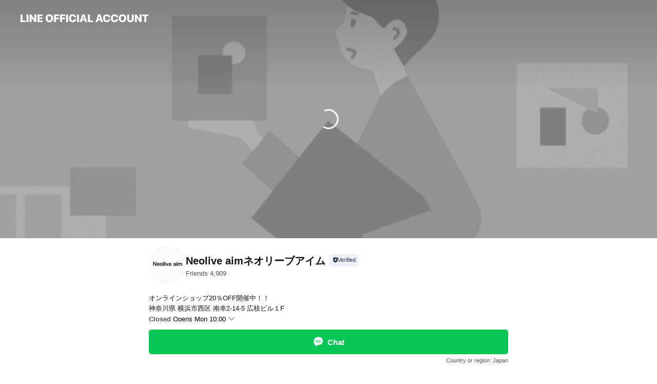

--- FILE ---
content_type: text/html;charset=UTF-8
request_url: https://liff.line.me/1645278921-kWRPP32q/?accountId=720xksds&openerPlatform=liff&openerKey=profileRecommend
body_size: 2142
content:
<!DOCTYPE html>
<html>

<head prefix="website: http://ogp.me/ns/website#">
    <meta charset="utf-8">

    <meta property="og:type" content="website" />
    <meta property="og:title" content="Official Account Profile" />
    <meta property="og:url" content="https://liff.line.me/1645278921-kWRPP32q/?accountId=720xksds&amp;openerPlatform=liff&amp;openerKey=profileRecommend" />
    <meta property="og:image" content="https://obs.line-scdn.net/0hf0ERIFvZOR94Kysz8AlGSCt2Mn1LSScUWh8teBhUZG4NZxsqDDEDDhRUZG4NZzYiDywQOBtUFURUehc1GBgTeBRVAXETSTUpDTEAOxZ7O30TYCITTDEfBQ/f256x256" />
    <meta property="og:description" content="リンクを開くにはこちらをタップ" />

<script type="text/javascript">
function buildLiffFullUrl(originalUrl, fullUrl) {
    const hash = location.hash;
    if (hash) {
        const liffState = "?accountId=720xksds&openerPlatform=liff&openerKey=profileRecommend";
        const liffStateWithHash = liffState + hash;

        const fullUrlWithHash = new URL(originalUrl);
        fullUrlWithHash.searchParams.append("liff.state", liffStateWithHash)

        const liffReferrer = "";
        if (liffReferrer !== "") {
            fullUrlWithHash.searchParams.append("liff.referrer", liffReferrer)
        }

        const liffSource = "";
        if (liffSource !== "") {
            fullUrlWithHash.searchParams.append("liff.source", liffSource)
        }

        return fullUrlWithHash.href;
    } else {
        return fullUrl;
    }
}
</script>

    <script type="text/javascript">
        redirectToTargetPage();

        function redirectToTargetPage() {
            const liffEndpointUrl = "https://page.line.me/"
            let liffFullUrlForBrowser = "https://page.line.me/?liff.state=%3FaccountId%3D720xksds%26openerPlatform%3Dliff%26openerKey%3DprofileRecommend"
            liffFullUrlForBrowser = buildLiffFullUrl(liffEndpointUrl, liffFullUrlForBrowser)
            window.location.href = liffFullUrlForBrowser
        }
    </script>
</head>

<body>
    <p><a href="https://page.line.me/?liff.state=%3FaccountId%3D720xksds%26openerPlatform%3Dliff%26openerKey%3DprofileRecommend">Please click here if you are not redirected within a few seconds</a></p>
</body>

</html>


--- FILE ---
content_type: text/html; charset=utf-8
request_url: https://page.line.me/720xksds?openerPlatform=liff&openerKey=profileRecommend
body_size: 30205
content:
<!DOCTYPE html><html lang="en"><script id="oa-script-list" type="application/json">https://page.line-scdn.net/_next/static/chunks/pages/_app-04a59534f1b6ba96.js,https://page.line-scdn.net/_next/static/chunks/pages/%5BsearchId%5D-64515e177c06d1a4.js</script><head><meta charSet="UTF-8"/><meta name="viewport" content="width=device-width,initial-scale=1,minimum-scale=1,maximum-scale=1,user-scalable=no,viewport-fit=cover"/><link rel="apple-touch-icon" sizes="180x180" href="https://page.line-scdn.net/favicons/apple-touch-icon.png"/><link rel="icon" type="image/png" sizes="32x32" href="https://page.line-scdn.net/favicons/favicon-32x32.png"/><link rel="icon" type="image/png" sizes="16x16" href="https://page.line-scdn.net/favicons/favicon-16x16.png&quot;"/><link rel="mask-icon" href="https://page.line-scdn.net/favicons/safari-pinned-tab.svg" color="#4ecd00"/><link rel="shortcut icon" href="https://page.line-scdn.net/favicons/favicon.ico"/><meta name="theme-color" content="#ffffff"/><meta property="og:image" content="https://page-share.line.me//%40720xksds/global/og_image.png?ts=1768156424860"/><meta name="twitter:card" content="summary_large_image"/><link rel="stylesheet" href="https://unpkg.com/swiper@6.8.1/swiper-bundle.min.css"/><title>Neolive aimネオリーブアイム | LINE Official Account</title><meta property="og:title" content="Neolive aimネオリーブアイム | LINE Official Account"/><meta name="twitter:title" content="Neolive aimネオリーブアイム | LINE Official Account"/><link rel="canonical" href="https://page.line.me/720xksds"/><meta property="line:service_name" content="Official Account"/><meta property="line:sub_title_2" content="〒220-0005 神奈川県 横浜市西区 南幸2-14-5 広枝ビル１F"/><meta name="description" content="Neolive aimネオリーブアイム&#x27;s LINE official account profile page. Add them as a friend for the latest news."/><link rel="preload" as="image" href="https://oa-profile-media.line-scdn.net/0h-bnp1q3ock1TCWdmkSINGgNWfDxgaytJNG48Qy1cai01QX5JMxRiex9ibAYhRT1LMB88UClpJC82UjV6Chs_e3R-LBYIWndwbDo9QD15cC0bOHxwKQ/w720" media="(max-width: 360px)"/><link rel="preload" as="image" href="https://oa-profile-media.line-scdn.net/0h-bnp1q3ock1TCWdmkSINGgNWfDxgaytJNG48Qy1cai01QX5JMxRiex9ibAYhRT1LMB88UClpJC82UjV6Chs_e3R-LBYIWndwbDo9QD15cC0bOHxwKQ/w960" media="(min-width: 360.1px)"/><meta name="next-head-count" content="20"/><link rel="preload" href="https://page.line-scdn.net/_next/static/css/6c56c7c442f9e637.css" as="style"/><link rel="stylesheet" href="https://page.line-scdn.net/_next/static/css/6c56c7c442f9e637.css" data-n-g=""/><link rel="preload" href="https://page.line-scdn.net/_next/static/css/32cf1b1e6f7e57c2.css" as="style"/><link rel="stylesheet" href="https://page.line-scdn.net/_next/static/css/32cf1b1e6f7e57c2.css" data-n-p=""/><noscript data-n-css=""></noscript><script defer="" nomodule="" src="https://page.line-scdn.net/_next/static/chunks/polyfills-c67a75d1b6f99dc8.js"></script><script src="https://page.line-scdn.net/_next/static/chunks/webpack-130e19885477412b.js" defer=""></script><script src="https://page.line-scdn.net/_next/static/chunks/framework-5d5971fdfab04833.js" defer=""></script><script src="https://page.line-scdn.net/_next/static/chunks/main-05d9c954f502a1b0.js" defer=""></script><script src="https://page.line-scdn.net/_next/static/chunks/e893f787-81841bf25f7a5b4d.js" defer=""></script><script src="https://page.line-scdn.net/_next/static/chunks/fd0ff8c8-d43e8626c80b2f59.js" defer=""></script><script src="https://page.line-scdn.net/_next/static/chunks/518-b33b01654ebc3704.js" defer=""></script><script src="https://page.line-scdn.net/_next/static/chunks/421-6db75eee1ddcc32a.js" defer=""></script><script src="https://page.line-scdn.net/_next/static/chunks/70-2befe84e3601a64e.js" defer=""></script><script src="https://page.line-scdn.net/_next/static/chunks/806-b648e1cb86c8d62b.js" defer=""></script><script src="https://page.line-scdn.net/_next/static/chunks/137-90ab3d3bd63e8e4a.js" defer=""></script><script src="https://page.line-scdn.net/_next/static/chunks/124-b469aeaada29d832.js" defer=""></script><script src="https://page.line-scdn.net/_next/static/chunks/423-d26e88c20d1ad3af.js" defer=""></script><script src="https://page.line-scdn.net/_next/static/chunks/913-0e0576b9d3accdb4.js" defer=""></script><script src="https://page.line-scdn.net/_next/static/chunks/741-3bb2a46e2bff1fe4.js" defer=""></script><script src="https://page.line-scdn.net/_next/static/wbE9r1btNEObkNSy-fn7d/_buildManifest.js" defer=""></script><script src="https://page.line-scdn.net/_next/static/wbE9r1btNEObkNSy-fn7d/_ssgManifest.js" defer=""></script></head><body class=""><div id="__next"><div class="wrap main" style="--profile-button-color:#06c755" data-background="true" data-theme="true" data-js-top="true"><header id="header" class="header header_web"><div class="header_wrap"><span class="header_logo"><svg xmlns="http://www.w3.org/2000/svg" fill="none" viewBox="0 0 250 17" class="header_logo_image" role="img" aria-label="LINE OFFICIAL ACCOUNT" title="LINE OFFICIAL ACCOUNT"><path fill="#000" d="M.118 16V1.204H3.88v11.771h6.121V16zm11.607 0V1.204h3.763V16zm6.009 0V1.204h3.189l5.916 8.541h.072V1.204h3.753V16h-3.158l-5.947-8.634h-.072V16zm15.176 0V1.204h10.14v3.025h-6.377V7.15h5.998v2.83h-5.998v2.994h6.378V16zm23.235.267c-4.491 0-7.3-2.943-7.3-7.66v-.02c0-4.707 2.83-7.65 7.3-7.65 4.502 0 7.311 2.943 7.311 7.65v.02c0 4.717-2.8 7.66-7.311 7.66m0-3.118c2.153 0 3.486-1.763 3.486-4.542v-.02c0-2.8-1.363-4.533-3.486-4.533-2.102 0-3.466 1.723-3.466 4.532v.02c0 2.81 1.354 4.543 3.466 4.543M65.291 16V1.204h10.07v3.025h-6.306v3.373h5.732v2.881h-5.732V16zm11.731 0V1.204h10.07v3.025h-6.307v3.373h5.732v2.881h-5.732V16zm11.73 0V1.204h3.764V16zm12.797.267c-4.44 0-7.198-2.84-7.198-7.67v-.01c0-4.83 2.779-7.65 7.198-7.65 3.866 0 6.542 2.481 6.676 5.793v.103h-3.62l-.021-.154c-.235-1.538-1.312-2.625-3.035-2.625-2.06 0-3.363 1.692-3.363 4.522v.01c0 2.861 1.313 4.563 3.374 4.563 1.63 0 2.789-1.015 3.045-2.666l.02-.112h3.62l-.01.112c-.133 3.312-2.84 5.784-6.686 5.784m8.47-.267V1.204h3.763V16zm5.189 0 4.983-14.796h4.604L129.778 16h-3.947l-.923-3.25h-4.83l-.923 3.25zm7.249-11.577-1.6 5.62h3.271l-1.599-5.62zM131.204 16V1.204h3.763v11.771h6.121V16zm14.868 0 4.983-14.796h4.604L160.643 16h-3.948l-.923-3.25h-4.83L150.02 16zm7.249-11.577-1.599 5.62h3.271l-1.6-5.62zm14.653 11.844c-4.44 0-7.198-2.84-7.198-7.67v-.01c0-4.83 2.779-7.65 7.198-7.65 3.866 0 6.542 2.481 6.675 5.793v.103h-3.619l-.021-.154c-.236-1.538-1.312-2.625-3.035-2.625-2.061 0-3.363 1.692-3.363 4.522v.01c0 2.861 1.312 4.563 3.373 4.563 1.631 0 2.789-1.015 3.046-2.666l.02-.112h3.62l-.01.112c-.134 3.312-2.841 5.784-6.686 5.784m15.258 0c-4.44 0-7.198-2.84-7.198-7.67v-.01c0-4.83 2.778-7.65 7.198-7.65 3.866 0 6.542 2.481 6.675 5.793v.103h-3.619l-.021-.154c-.236-1.538-1.312-2.625-3.035-2.625-2.061 0-3.363 1.692-3.363 4.522v.01c0 2.861 1.312 4.563 3.373 4.563 1.631 0 2.789-1.015 3.046-2.666l.02-.112h3.62l-.011.112c-.133 3.312-2.84 5.784-6.685 5.784m15.36 0c-4.491 0-7.3-2.943-7.3-7.66v-.02c0-4.707 2.83-7.65 7.3-7.65 4.502 0 7.311 2.943 7.311 7.65v.02c0 4.717-2.799 7.66-7.311 7.66m0-3.118c2.154 0 3.487-1.763 3.487-4.542v-.02c0-2.8-1.364-4.533-3.487-4.533-2.102 0-3.466 1.723-3.466 4.532v.02c0 2.81 1.354 4.543 3.466 4.543m15.514 3.118c-3.855 0-6.367-2.184-6.367-5.517V1.204h3.763v9.187c0 1.723.923 2.758 2.615 2.758 1.681 0 2.604-1.035 2.604-2.758V1.204h3.763v9.546c0 3.322-2.491 5.517-6.378 5.517M222.73 16V1.204h3.189l5.916 8.541h.072V1.204h3.753V16h-3.158l-5.947-8.634h-.072V16zm18.611 0V4.229h-4.081V1.204h11.915v3.025h-4.081V16z"></path></svg></span></div></header><div class="container"><div data-intersection-target="profileFace" class="_root_f63qr_2 _modeLiffApp_f63qr_155"><div class="_coverImage_f63qr_2"><div data-intersection-target="coverImage" class="_root_1e0fr_1 _black_1e0fr_61"><picture class="_coverPicture_1e0fr_10"><source media="(min-width: 1048px)" srcSet="[data-uri]"/><source media="(min-width: 712px)" srcSet="[data-uri]"/><img class="_coverImage_1e0fr_7" src="[data-uri]" alt="" width="380" height="189"/></picture><img class="_coverImageSpacer_1e0fr_7" src="[data-uri]" alt=""/><div class="_root_qs6hr_1" aria-label="loading"><svg viewBox="0 0 50 50" xmlns="http://www.w3.org/2000/svg" class="_spinner_qs6hr_10" width="50" style="margin-left:-25px;margin-top:-25px"><path d="m9.906 37.346a1.5 1.5 0 0 1 2.321-1.9 16.461 16.461 0 0 0 12.774 6.054c9.112 0 16.5-7.387 16.5-16.5s-7.388-16.5-16.501-16.5a1.5 1.5 0 0 1 0-3c10.77 0 19.5 8.73 19.5 19.5s-8.73 19.5-19.5 19.5a19.46 19.46 0 0 1 -15.095-7.154z" fill="#fff"></path></svg></div></div></div><div class="_account_f63qr_11"><div class="_accountHead_f63qr_16"><div class="_accountHeadIcon_f63qr_22"><a class="_accountHeadIconLink_f63qr_31" href="/720xksds/profile/img"><div class="_root_19dwp_1"><img class="_thumbnailImage_19dwp_8" src="https://profile.line-scdn.net/0hN9DWVlQ7ERZ5LgQ9pU5uQUVrH3sOABdeAUBZcF17R3VWGgVGQUtXcwknHHUHGgVDQB0Lcgh-TyZS/preview" alt="Show profile photo" width="70" height="70"/></div></a></div><div class="_accountHeadContents_f63qr_34"><h1 class="_accountHeadTitle_f63qr_37"><span class="_accountHeadTitleText_f63qr_51">Neolive aimネオリーブアイム</span><button type="button" class="_accountHeadBadge_f63qr_54" aria-label="Show account info"><span class="_root_4p75h_1 _typeCertified_4p75h_20"><span class="_icon_4p75h_17"><span role="img" aria-label="Verification status" class="la labs _iconImage_4p75h_17" style="width:11px;aspect-ratio:1;display:inline-grid;place-items:stretch"><svg xmlns="http://www.w3.org/2000/svg" data-laicon-version="10.2" viewBox="0 0 20 20" fill="currentColor"><g transform="translate(-2 -2)"><path d="M12 2.5c-3.7 0-6.7.7-7.8 1-.3.2-.5.5-.5.8v8.9c0 3.2 4.2 6.3 8 8.2.1 0 .2.1.3.1s.2 0 .3-.1c3.9-1.9 8-5 8-8.2V4.3c0-.3-.2-.6-.5-.7-1.1-.3-4.1-1.1-7.8-1.1zm0 4.2 1.2 2.7 2.7.3-1.9 2 .4 2.8-2.4-1.2-2.4 1.3.4-2.8-1.9-2 2.7-.3L12 6.7z"/></g></svg></span></span><span class="_label_4p75h_42">Verified</span></span></button></h1><div class="_accountHeadSubTexts_f63qr_58"><p class="_accountHeadSubText_f63qr_58">Friends<!-- --> <!-- -->4,909</p></div></div></div><div class="_accountInfo_f63qr_73"><p class="_accountInfoText_f63qr_85">オンラインショップ20％OFF開催中！！</p><p class="_accountInfoText_f63qr_85">神奈川県 横浜市西区 南幸2-14-5 広枝ビル１F</p><p class="_accountInfoWorking_f63qr_92"><button type="button"><span class="_accountInfoWorkingLabel_f63qr_95">Closed</span><span>Opens Mon 10:00</span><span role="img" aria-label="Expand" class="la lar _accountInfoWorkingIcon_f63qr_108" style="width:14px;aspect-ratio:1;color:#777;display:inline-grid;place-items:stretch"><svg xmlns="http://www.w3.org/2000/svg" data-laicon-version="15.0" viewBox="0 0 20 20" fill="currentColor"><g transform="translate(-2 -2)"><path d="m11.9998 14.56-7.03-7.03-1.273 1.274 8.303 8.302 8.302-8.303-1.273-1.272-7.029 7.029Z"/></g></svg></span></button></p><div class="_accountInfoWorkingOptions_f63qr_117"><div class="_accountInfoWorkingOptionsInner_f63qr_126"><div><p class="_root_m0rgx_1"><span>Sun</span><span class="_time_m0rgx_15">10:00 - 18:30</span></p><p class="_root_m0rgx_1 _currentWeek_m0rgx_10"><span>Mon</span><span class="_time_m0rgx_15">10:00 - 19:30</span></p><p class="_root_m0rgx_1"><span>Tue</span><span class="_time_m0rgx_15">09:00 - 18:30</span></p><p class="_root_m0rgx_1"><span>Wed</span><span class="_time_m0rgx_15">09:00 - 18:30</span></p><p class="_root_m0rgx_1"><span>Thu</span><span class="_time_m0rgx_15">09:00 - 18:30</span></p><p class="_root_m0rgx_1"><span>Fri</span><span class="_time_m0rgx_15">10:00 - 19:30</span></p><p class="_root_m0rgx_1"><span>Sat</span><span class="_time_m0rgx_15">09:00 - 19:30</span></p></div><p>定休日【大晦日、三が日】</p></div></div><p><a class="_accountInfoWebsiteLink_f63qr_137" href="https://b10781.b-merit.jp/0453173170/web/"><span class="_accountInfoWebsiteUrl_f63qr_141">b10781.b-merit.jp/0453173170/web/</span><span class="_accountInfoWebsiteCount_f63qr_147">3 other items</span></a></p></div><div class="_actionButtons_f63qr_152"><div><div class="_root_1nhde_1"><button type="button" class="_button_1nhde_9"><span class="_icon_1nhde_31"><span role="img" class="la lar" style="width:14px;aspect-ratio:1;display:inline-grid;place-items:stretch"><svg xmlns="http://www.w3.org/2000/svg" data-laicon-version="15.0" viewBox="0 0 20 20" fill="currentColor"><g transform="translate(-2 -2)"><path d="M11.8722 10.2255a.9.9 0 1 0 0 1.8.9.9 0 0 0 0-1.8Zm-3.5386 0a.9.9 0 1 0 0 1.8.9.9 0 0 0 0-1.8Zm7.0767 0a.9.9 0 1 0 0 1.8.9.9 0 0 0 0-1.8Z"/><path d="M6.5966 6.374c-1.256 1.2676-1.988 3.1338-1.988 5.5207 0 2.8387 1.6621 5.3506 2.8876 6.8107.6247-.8619 1.6496-1.7438 3.2265-1.7444h.0015l2.2892-.0098h.0028c3.4682 0 6.2909-2.8223 6.2909-6.2904 0-1.9386-.7072-3.4895-1.9291-4.5632C16.1475 5.0163 14.3376 4.37 12.0582 4.37c-2.3602 0-4.2063.7369-5.4616 2.004Zm-.9235-.915C7.2185 3.8991 9.4223 3.07 12.0582 3.07c2.5189 0 4.6585.7159 6.1779 2.051 1.5279 1.3427 2.371 3.2622 2.371 5.5398 0 4.1857-3.4041 7.5896-7.5894 7.5904h-.0015l-2.2892.0098h-.0028c-1.33 0-2.114.9634-2.5516 1.8265l-.4192.8269-.6345-.676c-1.2252-1.3055-3.8103-4.4963-3.8103-8.3437 0-2.6555.8198-4.8767 2.3645-6.4358Z"/></g></svg></span></span><span class="_label_1nhde_14">Chat</span></button></div><div class="_root_1nhde_1"><a role="button" href="https://liff.line.me/1654883656-XqwKRkd4/accounts/720xksds/shopcards/01HG807MBJN81ZXH79ECR5JJGK?utm_source=businessprofile&amp;utm_medium=action_btn" class="_button_1nhde_9"><span class="_icon_1nhde_31"><span role="img" class="la labr" style="width:14px;aspect-ratio:1;display:inline-grid;place-items:stretch"><svg xmlns="http://www.w3.org/2000/svg" data-laicon-version="16.2" viewBox="0 0 20 20" fill="currentColor"><g transform="translate(-2 -2)"><path d="M7.82 4.77c-3.08 1.78-4.59 5.24-4.06 8.56h.01l-1.2.69c-.85-3.98.89-8.24 4.6-10.38 3.71-2.14 8.27-1.52 11.29 1.2l-1.2.69c-2.61-2.12-6.36-2.54-9.44-.76Zm8.35 14.46c3.08-1.78 4.59-5.24 4.06-8.56l1.2-.69c.85 3.99-.9 8.24-4.61 10.38-3.71 2.14-8.27 1.53-11.29-1.2l1.2-.69c2.61 2.12 6.36 2.54 9.44.76Z"/><path d="M9.04 6.86a5.923 5.923 0 0 0-2.96 5.13l-.01-.01-1.26.73c-.27-2.74 1.03-5.52 3.57-6.98a7.243 7.243 0 0 1 7.84.4l-1.26.73a5.907 5.907 0 0 0-5.92 0Zm5.92 10.28a5.91 5.91 0 0 0 2.96-5.13l.01.01 1.26-.73c.27 2.74-1.03 5.52-3.57 6.98a7.243 7.243 0 0 1-7.84-.4l1.26-.73a5.907 5.907 0 0 0 5.92 0Z"/><path d="m14.31 9.79-.67 1.85L15 13.06c.17.17.04.46-.2.46l-1.96-.06-.93 1.73c-.11.21-.43.18-.5-.05l-.55-1.89-1.93-.35c-.24-.04-.3-.35-.1-.49l1.63-1.1-.27-1.95c-.03-.24.24-.4.43-.25l1.55 1.2 1.77-.86c.22-.11.45.11.37.33v.01Zm2.52-1.16a6.064 6.064 0 0 0-.87-.99l3.37-1.95c.28.33.54.68.78 1.05l-3.28 1.89Zm-.87-.99-.01-.01.01.01Zm5.17 1.17-3.37 1.95c-.1-.43-.24-.85-.43-1.26l3.28-1.89c.2.39.38.79.52 1.2ZM7.168 15.371l.002-.001-.01-.01.008.011ZM3.89 17.26l3.278-1.889c.258.366.555.702.872.989l-3.37 1.95c-.28-.33-.54-.68-.78-1.05Zm2.35-4.02-3.37 1.95c.14.41.32.81.52 1.2l3.28-1.89c-.19-.41-.33-.83-.43-1.26Z"/></g></svg></span></span><span class="_label_1nhde_14">Reward cards</span></a></div></div></div></div></div><div class="content"><div class="ldsg-tab plugin_tab" data-flexible="flexible" style="--tab-indicator-position:0px;--tab-indicator-width:0px" id="tablist"><div class="tab-content"><div class="tab-content-inner"><div class="tab-list" role="tablist"><a aria-selected="true" role="tab" class="tab-list-item" tabindex="0"><span class="text">Kids Room ୨୧</span></a><a aria-selected="false" role="tab" class="tab-list-item"><span class="text">Social media</span></a><a aria-selected="false" role="tab" class="tab-list-item"><span class="text">Basic info</span></a><a aria-selected="false" role="tab" class="tab-list-item"><span class="text">You might like</span></a></div><div class="tab-indicator"></div></div></div></div><section class="section section_collection" id="plugin-showcase-1331870544404480" data-js-plugin="showcase"><a data-testid="link-with-next" class="link" href="/720xksds/showcase/1331870544404480"><h2 class="title_section" data-testid="plugin-header"><span class="title">Kids Room ୨୧</span><span class="text_more">See more</span></h2></a><div class="collection_plugin"><div class="collection_plugin_item"><div class="collection_image"><picture class="picture"><img class="image" alt=""/></picture></div><div class="collection_info"><strong class="collection_title">キッズルームご紹介</strong><p class="collection_desc"> 当店のキッズルームは専属の 資格所有保育士がお母様お父様の 施術中 ( トータルビューティー全て ) に無料でお子さまをお預かりしております🎀  生後6ヶ月から小学生もご利用可能のため ご兄弟でご利用して下さる方も多いです🩰  キッズルームは飲食可能のため ご飯 ( 離乳食やミルク )  おやつ 飲み物 など お子さまに必要な物をお持ちください🧺  ※お預かり前には    カウンセリングがございますので    10分前のご来店をお願いいたします🖊️ ˎˊ˗  ･･━━･･━━･･━━･･━━･･━━･･━━･･  忙しいママさんパパさんの味方🕊️ 無料託児付きトータルビューティーサロン！ 時短で綺麗になれる同時施術もございます🪄  ご心配な方やご不安な方は、 お預かり中お子さまのご様子を お伝えさせて頂きますので 安心してお過ごし頂ければと思います🫶🏻꙳⋆  ･･━━･･━━･･━━･･━━･･━━･･━━･･  当店では誰でも利用可能な 一時預かり・アフターサービスも 大人気ですのでぜひご利用ください🛋️  ◻︎一時預かり ▶︎ ¥880 / 30 分 〜                                          最大4時間まで    ( 施術なしでのお預かり )     ※当店での施術履歴がある方のみ       ご利用可能です。  ◻︎アフターサービス ▶︎ ¥880 / 30 分 〜                                         最大2時間まで    ( 施術前後のお預かり )     ※当店の施術が初めての方も        ご利用可能です。  ･･━━･･━━･･━━･･━━･･━━･･━━･･  📞045-317-3170   🔖 Instagram       @neolive_aim_kids</p></div><a data-testid="internal-link" class="collection_link" href="/720xksds/showcase/1331870544404480/item/1331945190926013"></a></div><div class="collection_plugin_item"><div class="collection_image"><picture class="picture"><img class="image" alt=""/></picture></div><div class="collection_info"><strong class="collection_title">ご利用時のお持ち物</strong><p class="collection_desc"> 着替え / ハンドタオル / お飲み物 おやつ / ご飯 ( お弁当や離乳食 ) ミルク ( 哺乳瓶 , お湯 , お水 ) おむつ / お尻拭き / 汚れ用ポリ袋 など ...  ※お持ち物には 全て記名をお願いいたします🖊️ ˎˊ˗  ･･━━･･━━･･━━･･━━･･━━･･━━･･  ◻︎お子さまのご年齢に合わせ     必要なものをお持ちください🧺  ◻︎お子さまが安心して過ごせるよう     お気に入りのおもちゃや     ぬいぐるみなどのご持参も可能です🧸ᐝ  ･･━━･･━━･･━━･･━━･･━━･･━━･･  ◻︎ベビーカーはエレベーターで     キッズルームまでお入りいただけます🚪  ◻︎ベビーカーでお昼寝中のお子さまも     起きるまでそのままの状態で     お預かりいたします 🌙     ( ヘアの施術のみ横付けも可能です ◎ )  ･･━━･･━━･･━━･･━━･･━━･･━━･･  📞045-317-3170   🔖 Instagram       @neolive_aim_kids</p></div><a data-testid="internal-link" class="collection_link" href="/720xksds/showcase/1331870544404480/item/1331945190926014"></a></div><div class="collection_plugin_item"><div class="collection_image"><picture class="picture"><img class="image" alt=""/></picture></div><div class="collection_info"><strong class="collection_title">託児のみのお預かり</strong><p class="collection_desc"> 当店のキッズルームのご利用がある場合は 施術利用がない日でも託児のみでの ご利用が可能です🗝️  お買い物 デート 病院など お預け先に困った際はぜひご活用ください🌼  お預かり前には 同意書のご記入がございますので 10分前のご来店をお願いいたします🖊️ ˎˊ˗  ･･━━･･━━･･━━･･━━･･━━･･━━･･  料金💱  30分ごとに / ¥880  最大4時間までご利用可能です。  ⚠️ご連絡なしに       お迎え時間を遅れてしまうと       延長料金として       15分ごとに440円のお支払いが       追加となります。       お迎え時間の変更は必ずお電話にて       ご連絡をお願いいたします📞  ⚠️先払いのため       ご予約時間よりも早いお迎えの場合でも       ご返金は出来かねますので       ご了承ください。  ･･━━･･━━･･━━･･━━･･━━･･━━･･  📞045-317-3170   🔖 Instagram       @neolive_aim_kids</p></div><a data-testid="internal-link" class="collection_link" href="/720xksds/showcase/1331870544404480/item/1331945190926015"></a></div><div class="collection_plugin_item"><div class="collection_image"><picture class="picture"><img class="image" alt=""/></picture></div><div class="collection_info"><strong class="collection_title">初回から使える延長保育</strong><p class="collection_desc"> 施術の前後にご利用できる 託児サービスです🗝️  ご来店前に施術と合わせてご予約、 または施術中にお子さまのご様子に合わせて お使いいただけますので お気軽にスタッフにお伝えください💬  ※当日のご利用は    予約状況により利用できない場合も    ございますのでご了承ください。   ･･━━･･━━･･━━･･━━･･━━･･━━･･  使い方は自由🎗️  お母様お父様のひとり時間や 夫婦時間 お友だちとのランチ など リフレッシュ時間にぜひご活用ください🫖 ⸝⸝  お子さまがキッズルームで寝たばかり ...  まだまだ遊びたい！帰りたくない🥺！ こんな時にも便利です🫶🏻 ˖*・  ･･━━･･━━･･━━･･━━･･━━･･━━･･  料金💱  30分ごとに / ¥880  最大2時間までご利用可能です。  ⚠️ご連絡なしに       お迎え時間を遅れてしまうと       延長料金として       15分ごとに440円のお支払いが       追加となります。       お迎え時間のご変更は必ずお電話にて       ご連絡をお願いいたします📞  ⚠️先払いのため       ご予約時間よりも早いお迎えの場合でも       ご返金は出来かねますので       ご了承ください。  ･･━━･･━━･･━━･･━━･･━━･･━━･･  📞045-317-3170   🔖 Instagram       @neolive_aim_kids</p></div><a data-testid="internal-link" class="collection_link" href="/720xksds/showcase/1331870544404480/item/1331945190926016"></a></div></div></section><section class="section section_sns" id="plugin-social-media-1004185108816676" data-js-plugin="socialMedia"><h2 class="title_section" data-testid="plugin-header"><span class="title">Social media</span></h2><div class="sns_plugin"><p class="text">Follow us on social media</p><div class="sns_area"><a target="_blank" rel="noopener noreferrer ugc nofollow" href="https://www.instagram.com/neolive_aim/" class="link link_instagram" data-testid="instagram"><span class="icon"><svg xmlns="http://www.w3.org/2000/svg" data-laicon-version="5.9" viewBox="0 0 24 24"><g fill="#fff"><path d="M12 4.622c2.403 0 2.688.009 3.637.052.877.04 1.354.187 1.67.31.421.163.72.358 1.036.673.315.315.51.615.673 1.035.123.317.27.794.31 1.671.043.95.052 1.234.052 3.637s-.009 2.688-.052 3.637c-.04.877-.187 1.354-.31 1.67a2.79 2.79 0 01-.673 1.036c-.315.315-.615.51-1.035.673-.317.123-.794.27-1.671.31-.95.043-1.234.052-3.637.052s-2.688-.009-3.637-.052c-.877-.04-1.354-.187-1.67-.31a2.788 2.788 0 01-1.036-.673 2.79 2.79 0 01-.673-1.035c-.123-.317-.27-.794-.31-1.671-.043-.95-.052-1.234-.052-3.637s.009-2.688.052-3.637c.04-.877.187-1.354.31-1.67a2.79 2.79 0 01.673-1.036c.315-.315.615-.51 1.035-.673.317-.123.794-.27 1.671-.31.95-.043 1.234-.052 3.637-.052zM12 3c-2.444 0-2.75.01-3.71.054-.959.044-1.613.196-2.185.418A4.412 4.412 0 004.51 4.511c-.5.5-.809 1.002-1.038 1.594-.223.572-.375 1.226-.419 2.184C3.01 9.25 3 9.556 3 12s.01 2.75.054 3.71c.044.959.196 1.613.419 2.185a4.41 4.41 0 001.038 1.595c.5.5 1.002.808 1.594 1.038.572.222 1.226.374 2.184.418C9.25 20.99 9.556 21 12 21s2.75-.01 3.71-.054c.959-.044 1.613-.196 2.185-.419a4.412 4.412 0 001.595-1.038c.5-.5.808-1.002 1.038-1.594.222-.572.374-1.226.418-2.184.044-.96.054-1.267.054-3.711s-.01-2.75-.054-3.71c-.044-.959-.196-1.613-.419-2.185A4.412 4.412 0 0019.49 4.51c-.5-.5-1.002-.809-1.594-1.039-.572-.222-1.226-.374-2.184-.418C14.75 3.01 14.444 3 12 3z"></path><path d="M12.004 7.383a4.622 4.622 0 100 9.243 4.622 4.622 0 000-9.243zm0 7.621a3 3 0 110-6 3 3 0 010 6zm5.884-7.807a1.08 1.08 0 11-2.16 0 1.08 1.08 0 012.16 0z"></path></g></svg></span></a></div></div></section><section class="section section_info" id="plugin-information-1004185108816675" data-js-plugin="information"><h2 class="title_section" data-testid="plugin-header"><span class="title">Basic info</span></h2><div class="basic_info_item info_intro"><i class="icon"><svg width="19" height="19" viewBox="0 0 19 19" fill="none" xmlns="http://www.w3.org/2000/svg"><path fill-rule="evenodd" clip-rule="evenodd" d="M14.25 2.542h-9.5c-.721 0-1.306.584-1.306 1.306v11.304c0 .722.585 1.306 1.306 1.306h9.5c.722 0 1.306-.584 1.306-1.306V3.848c0-.722-.584-1.306-1.306-1.306zM4.75 3.57h9.5c.153 0 .277.124.277.277v11.304a.277.277 0 01-.277.277h-9.5a.277.277 0 01-.277-.277V3.848c0-.153.124-.277.277-.277zm7.167 6.444v-1.03H7.083v1.03h4.834zm0-3.675v1.03H7.083V6.34h4.834zm0 6.32v-1.03H7.083v1.03h4.834z" fill="#000"></path></svg></i>横浜店 〜Total Beauty Salon〜</div><div class="basic_info_item info_time"><i class="icon"><svg width="19" height="19" viewBox="0 0 19 19" fill="none" xmlns="http://www.w3.org/2000/svg"><path fill-rule="evenodd" clip-rule="evenodd" d="M9.5 2.177a7.323 7.323 0 100 14.646 7.323 7.323 0 000-14.646zm0 1.03a6.294 6.294 0 110 12.587 6.294 6.294 0 010-12.588zm.514 5.996v-3.73H8.985v4.324l2.79 1.612.515-.892-2.276-1.314z" fill="#000"></path></svg></i><div class="title"><span class="title_s">Mon</span><span class="con_s">10:00 - 19:30</span></div><p class="memo">定休日【大晦日、三が日】</p><ul class="lst_week"><li><span class="title_s">Sun</span><span class="con_s">10:00 - 18:30</span></li><li><span class="title_s">Mon</span><span class="con_s">10:00 - 19:30</span></li><li><span class="title_s">Tue</span><span class="con_s">09:00 - 18:30</span></li><li><span class="title_s">Wed</span><span class="con_s">09:00 - 18:30</span></li><li><span class="title_s">Thu</span><span class="con_s">09:00 - 18:30</span></li><li><span class="title_s">Fri</span><span class="con_s">10:00 - 19:30</span></li><li><span class="title_s">Sat</span><span class="con_s">09:00 - 19:30</span></li></ul></div><div class="basic_info_item info_tel is_selectable"><i class="icon"><svg width="19" height="19" viewBox="0 0 19 19" fill="none" xmlns="http://www.w3.org/2000/svg"><path fill-rule="evenodd" clip-rule="evenodd" d="M2.816 3.858L4.004 2.67a1.76 1.76 0 012.564.079l2.024 2.286a1.14 1.14 0 01-.048 1.559L7.306 7.832l.014.04c.02.052.045.11.075.173l.051.1c.266.499.762 1.137 1.517 1.892.754.755 1.393 1.25 1.893 1.516.103.055.194.097.271.126l.04.014 1.239-1.238a1.138 1.138 0 011.465-.121l.093.074 2.287 2.024a1.76 1.76 0 01.078 2.563l-1.188 1.188c-1.477 1.478-5.367.513-9.102-3.222-3.735-3.735-4.7-7.625-3.223-9.103zm5.005 1.86L5.797 3.43a.731.731 0 00-1.065-.033L3.544 4.586c-.31.31-.445 1.226-.162 2.367.393 1.582 1.49 3.386 3.385 5.28 1.894 1.894 3.697 2.992 5.28 3.384 1.14.284 2.057.148 2.367-.162l1.187-1.187a.731.731 0 00-.032-1.065l-2.287-2.024a.109.109 0 00-.148.004l-1.403 1.402c-.517.518-1.887-.21-3.496-1.82l-.158-.16c-1.499-1.54-2.164-2.837-1.663-3.337l1.402-1.402a.108.108 0 00.005-.149z" fill="#000"></path></svg></i><a class="link" href="#"><span>045-317-3170</span></a></div><div class="basic_info_item info_url is_selectable"><i class="icon"><svg width="19" height="19" viewBox="0 0 19 19" fill="none" xmlns="http://www.w3.org/2000/svg"><path fill-rule="evenodd" clip-rule="evenodd" d="M9.5 2.18a7.32 7.32 0 100 14.64 7.32 7.32 0 000-14.64zM3.452 7.766A6.294 6.294 0 003.21 9.5c0 .602.084 1.184.242 1.736H6.32A17.222 17.222 0 016.234 9.5c0-.597.03-1.178.086-1.735H3.452zm.396-1.029H6.46c.224-1.303.607-2.422 1.11-3.225a6.309 6.309 0 00-3.722 3.225zm3.51 1.03a15.745 15.745 0 000 3.47h4.284a15.749 15.749 0 000-3.47H7.358zm4.131-1.03H7.511C7.903 4.64 8.707 3.21 9.5 3.21c.793 0 1.597 1.43 1.99 3.526zm1.19 1.03a17.21 17.21 0 010 3.47h2.869A6.292 6.292 0 0015.79 9.5c0-.602-.084-1.184-.242-1.735H12.68zm2.473-1.03H12.54c-.224-1.303-.607-2.422-1.11-3.225a6.308 6.308 0 013.722 3.225zM7.57 15.489a6.309 6.309 0 01-3.722-3.224H6.46c.224 1.303.607 2.421 1.11 3.224zm1.929.301c-.793 0-1.596-1.43-1.99-3.525h3.98c-.394 2.095-1.197 3.525-1.99 3.525zm1.93-.301c.503-.803.886-1.921 1.11-3.224h2.612a6.309 6.309 0 01-3.723 3.224z" fill="#000"></path></svg></i><a class="account_info_website_link" href="https://b10781.b-merit.jp/0453173170/web/"><span class="account_info_website_url">b10781.b-merit.jp/0453173170/web/</span><span class="account_info_website_count">3 other items</span></a></div><div class="basic_info_item info_pay"><i class="icon"><svg width="19" height="19" viewBox="0 0 19 19" fill="none" xmlns="http://www.w3.org/2000/svg"><path fill-rule="evenodd" clip-rule="evenodd" d="M2.85 3.457h13.3a.91.91 0 01.91.91v10.266a.91.91 0 01-.91.91H2.85a.91.91 0 01-.91-.91V4.367a.91.91 0 01.91-.91zm13.18 3.012V4.486H2.968v1.983H16.03zm0 1.03H2.968v7.015H16.03V7.498zm-1.705 4.52v1.03h-2.368v-1.03h2.368z" fill="#000"></path></svg></i><span class="title">Supported cards</span><ul class="lst_card"><li class="card_visa"><span class="blind">Visa</span></li><li class="card_master"><span class="blind">Mastercard</span></li><li class="card_jcb"><span class="blind">JCB</span></li><li class="card_diners"><span class="blind">Diners</span></li><li class="card_amex"><span class="blind">American Express</span></li></ul></div><div class="basic_info_item info_facility"><i class="icon"><svg width="19" height="19" viewBox="0 0 19 19" fill="none" xmlns="http://www.w3.org/2000/svg"><path fill-rule="evenodd" clip-rule="evenodd" d="M9.5 2.178a7.322 7.322 0 100 14.644 7.322 7.322 0 000-14.644zm0 1.03a6.293 6.293 0 110 12.585 6.293 6.293 0 010-12.586zm.515 2.791v4.413h-1.03V5.999h1.03zm-.51 5.651a.66.66 0 100 1.321.66.66 0 000-1.321z" fill="#000"></path></svg></i>18 seats, free Wi-Fi, no smoking, power outlets available</div><div class="basic_info_item place_map" data-js-access="true"><div class="map_area"><a target="_blank" rel="noopener" href="https://www.google.com/maps/search/?api=1&amp;query=35.4638839%2C139.6175479"><img src="https://maps.googleapis.com/maps/api/staticmap?key=AIzaSyCmbTfxB3uMZpzVX9NYKqByC1RRi2jIjf0&amp;channel=Line_Account&amp;scale=2&amp;size=400x200&amp;center=35.4639839%2C139.6175479&amp;markers=scale%3A2%7Cicon%3Ahttps%3A%2F%2Fpage.line-scdn.net%2F_%2Fimages%2FmapPin.v1.png%7C35.4638839%2C139.6175479&amp;language=en&amp;region=&amp;signature=NGa_hyItXTQVicCESDWpmYGLEf8%3D" alt=""/></a></div><div class="map_text"><i class="icon"><svg width="19" height="19" viewBox="0 0 19 19" fill="none" xmlns="http://www.w3.org/2000/svg"><path fill-rule="evenodd" clip-rule="evenodd" d="M9.731 1.864l-.23-.004a6.308 6.308 0 00-4.853 2.266c-2.155 2.565-1.9 6.433.515 8.857a210.37 210.37 0 013.774 3.911.772.772 0 001.13 0l.942-.996a182.663 182.663 0 012.829-2.916c2.413-2.422 2.67-6.29.515-8.855a6.308 6.308 0 00-4.622-2.263zm-.23 1.026a5.28 5.28 0 014.064 1.9c1.805 2.147 1.588 5.413-.456 7.466l-.452.456a209.82 209.82 0 00-2.87 2.98l-.285.3-1.247-1.31a176.87 176.87 0 00-2.363-2.425c-2.045-2.053-2.261-5.32-.456-7.468a5.28 5.28 0 014.064-1.9zm0 3.289a2.004 2.004 0 100 4.008 2.004 2.004 0 000-4.008zm0 1.029a.975.975 0 110 1.95.975.975 0 010-1.95z" fill="#000"></path></svg></i><div class="map_title_area"><strong class="map_title">〒220-0005 神奈川県 横浜市西区 南幸2-14-5 広枝ビル１F</strong><button type="button" class="button_copy" aria-label="Copy"><i class="icon_copy"><svg width="16" height="16" xmlns="http://www.w3.org/2000/svg" data-laicon-version="15" viewBox="0 0 24 24"><path d="M3.2 3.05a.65.65 0 01.65-.65h12.99a.65.65 0 01.65.65V6.5h-1.3V3.7H4.5v13.28H7v1.3H3.85a.65.65 0 01-.65-.65V3.05z"></path><path d="M6.52 6.36a.65.65 0 01.65-.65h12.98a.65.65 0 01.65.65V17.5l-4.1 4.1H7.17a.65.65 0 01-.65-.65V6.36zm1.3.65V20.3h8.34l3.34-3.34V7.01H7.82z"></path><path d="M14.13 10.19H9.6v-1.3h4.53v1.3zm0 2.2H9.6v-1.3h4.53v1.3zm1.27 3.81h5.4v1.3h-4.1v4.1h-1.3v-5.4z"></path></svg></i></button></div><div class="map_address">横浜駅</div></div></div></section><section class="section section_recommend" id="plugin-recommendation-RecommendationPlugin" data-js-plugin="recommendation"><a target="_self" rel="noopener" href="https://liff.line.me/1654867680-wGKa63aV/?utm_source=oaprofile&amp;utm_medium=recommend" class="link"><h2 class="title_section" data-testid="plugin-header"><span class="title">You might like</span><span class="text_more">See more</span></h2></a><section class="RecommendationPlugin_subSection__nWfpQ"><h3 class="RecommendationPlugin_subTitle__EGDML">Accounts others are viewing</h3><div class="swiper-container"><div class="swiper-wrapper"><div class="swiper-slide"><div class="recommend_list"><div class="recommend_item" id="recommend-item-1"><a target="_self" rel="noopener" href="https://page.line.me/181tjett?openerPlatform=liff&amp;openerKey=profileRecommend" class="link"><div class="thumb"><img src="https://profile.line-scdn.net/0hcpQOSAh4PF9sNiNhtutDCFBzMjIbGDoXFFNxOEE_ZD9HAXMIV1B2OhkxZj1AACsPWVB0PRw2MjxA/preview" class="image" alt=""/></div><div class="info"><strong class="info_name"><i class="icon_certified"></i>calm by Reberta</strong><div class="info_detail"><span class="friend">516 friends</span></div><div class="common_label"><strong class="label"><i class="icon"><svg width="13" height="12" viewBox="0 0 13 12" fill="none" xmlns="http://www.w3.org/2000/svg"><path fill-rule="evenodd" clip-rule="evenodd" d="M11.1 2.14H2.7a.576.576 0 00-.575.576v6.568c0 .317.258.575.575.575h8.4a.576.576 0 00.575-.575V2.716a.576.576 0 00-.575-.575zm-.076 2.407V9.21h-8.25V4.547h8.25zm0-.65V2.791h-8.25v1.106h8.25z" fill="#777"></path><path d="M11.024 9.209v.1h.1v-.1h-.1zm0-4.662h.1v-.1h-.1v.1zM2.774 9.21h-.1v.1h.1v-.1zm0-4.662v-.1h-.1v.1h.1zm8.25-.65v.1h.1v-.1h-.1zm0-1.106h.1v-.1h-.1v.1zm-8.25 0v-.1h-.1v.1h.1zm0 1.106h-.1v.1h.1v-.1zM2.7 2.241h8.4v-.2H2.7v.2zm-.475.475c0-.262.213-.475.475-.475v-.2a.676.676 0 00-.675.675h.2zm0 6.568V2.716h-.2v6.568h.2zm.475.475a.476.476 0 01-.475-.475h-.2c0 .372.303.675.675.675v-.2zm8.4 0H2.7v.2h8.4v-.2zm.475-.475a.476.476 0 01-.475.475v.2a.676.676 0 00.675-.675h-.2zm0-6.568v6.568h.2V2.716h-.2zM11.1 2.24c.262 0 .475.213.475.475h.2a.676.676 0 00-.675-.675v.2zm.024 6.968V4.547h-.2V9.21h.2zm-8.35.1h8.25v-.2h-8.25v.2zm-.1-4.762V9.21h.2V4.547h-.2zm8.35-.1h-8.25v.2h8.25v-.2zm.1-.55V2.791h-.2v1.106h.2zm-.1-1.206h-8.25v.2h8.25v-.2zm-8.35.1v1.106h.2V2.791h-.2zm.1 1.206h8.25v-.2h-8.25v.2zm6.467 2.227l-.296.853-.904.019.72.545-.261.865.741-.516.742.516-.262-.865.72-.545-.903-.019-.297-.853z" fill="#777"></path></svg></i><span class="text">Reward card</span></strong></div></div></a></div><div class="recommend_item" id="recommend-item-2"><a target="_self" rel="noopener" href="https://page.line.me/294ukpoj?openerPlatform=liff&amp;openerKey=profileRecommend" class="link"><div class="thumb"><img src="https://profile.line-scdn.net/0hEtXUgEm4GltlLAok5LFlDFlpFDYSAhwTHR5VORAlEWsbHAleXEtVbxcvFGMdSVtZCU0APEAkTDtP/preview" class="image" alt=""/></div><div class="info"><strong class="info_name"><i class="icon_certified"></i>tetra by neolive</strong><div class="info_detail"><span class="friend">3,923 friends</span></div></div></a></div><div class="recommend_item" id="recommend-item-3"><a target="_self" rel="noopener" href="https://page.line.me/296nyewf?openerPlatform=liff&amp;openerKey=profileRecommend" class="link"><div class="thumb"><img src="https://profile.line-scdn.net/0hhcK6adx0N0x2TyB5oTlIG0oKOSEBYTEEDiooKwRLPCwLf3dNTy1_LVpKbSlbeXUcTC4vLFcaa3gM/preview" class="image" alt=""/></div><div class="info"><strong class="info_name"><i class="icon_certified"></i>art salon HANARE</strong><div class="info_detail"><span class="friend">5,094 friends</span></div><div class="common_label"><strong class="label"><i class="icon"><svg width="13" height="12" viewBox="0 0 13 12" fill="none" xmlns="http://www.w3.org/2000/svg"><path fill-rule="evenodd" clip-rule="evenodd" d="M11.1 2.14H2.7a.576.576 0 00-.575.576v6.568c0 .317.258.575.575.575h8.4a.576.576 0 00.575-.575V2.716a.576.576 0 00-.575-.575zm-.076 2.407V9.21h-8.25V4.547h8.25zm0-.65V2.791h-8.25v1.106h8.25z" fill="#777"></path><path d="M11.024 9.209v.1h.1v-.1h-.1zm0-4.662h.1v-.1h-.1v.1zM2.774 9.21h-.1v.1h.1v-.1zm0-4.662v-.1h-.1v.1h.1zm8.25-.65v.1h.1v-.1h-.1zm0-1.106h.1v-.1h-.1v.1zm-8.25 0v-.1h-.1v.1h.1zm0 1.106h-.1v.1h.1v-.1zM2.7 2.241h8.4v-.2H2.7v.2zm-.475.475c0-.262.213-.475.475-.475v-.2a.676.676 0 00-.675.675h.2zm0 6.568V2.716h-.2v6.568h.2zm.475.475a.476.476 0 01-.475-.475h-.2c0 .372.303.675.675.675v-.2zm8.4 0H2.7v.2h8.4v-.2zm.475-.475a.476.476 0 01-.475.475v.2a.676.676 0 00.675-.675h-.2zm0-6.568v6.568h.2V2.716h-.2zM11.1 2.24c.262 0 .475.213.475.475h.2a.676.676 0 00-.675-.675v.2zm.024 6.968V4.547h-.2V9.21h.2zm-8.35.1h8.25v-.2h-8.25v.2zm-.1-4.762V9.21h.2V4.547h-.2zm8.35-.1h-8.25v.2h8.25v-.2zm.1-.55V2.791h-.2v1.106h.2zm-.1-1.206h-8.25v.2h8.25v-.2zm-8.35.1v1.106h.2V2.791h-.2zm.1 1.206h8.25v-.2h-8.25v.2zm6.467 2.227l-.296.853-.904.019.72.545-.261.865.741-.516.742.516-.262-.865.72-.545-.903-.019-.297-.853z" fill="#777"></path></svg></i><span class="text">Reward card</span></strong></div></div></a></div></div></div><div class="swiper-slide"><div class="recommend_list"><div class="recommend_item" id="recommend-item-4"><a target="_self" rel="noopener" href="https://page.line.me/ggo4962h?openerPlatform=liff&amp;openerKey=profileRecommend" class="link"><div class="thumb"><img src="https://profile.line-scdn.net/0hksJhCy-vNFx3ESoP3UdLC0tUOjEAPzIUDyVzOwURPTxfJHsMSX4saQETbm8KcXRdTnV8aAAYY2sP/preview" class="image" alt=""/></div><div class="info"><strong class="info_name"><i class="icon_certified"></i>最先端よもぎ蒸し【十色　横浜店】</strong><div class="info_detail"><span class="friend">1,934 friends</span></div></div></a></div><div class="recommend_item" id="recommend-item-5"><a target="_self" rel="noopener" href="https://page.line.me/dni6576m?openerPlatform=liff&amp;openerKey=profileRecommend" class="link"><div class="thumb"><img src="https://profile.line-scdn.net/0h2J_gfMNabWViHkYC7oYSMl5bYwgVMGstGipxB08aZFNPfi9hCX53ChMbYQZHengxCygrUEAbM1VL/preview" class="image" alt=""/></div><div class="info"><strong class="info_name"><i class="icon_certified"></i>Ungridルミネ横浜店</strong><div class="info_detail"><span class="friend">11,217 friends</span></div><div class="common_label"><strong class="label"><i class="icon"><svg width="12" height="12" viewBox="0 0 12 12" fill="none" xmlns="http://www.w3.org/2000/svg"><path fill-rule="evenodd" clip-rule="evenodd" d="M1.675 2.925v6.033h.926l.923-.923.923.923h5.878V2.925H4.447l-.923.923-.923-.923h-.926zm-.85-.154c0-.384.312-.696.696-.696h1.432l.571.571.572-.571h6.383c.385 0 .696.312.696.696v6.341a.696.696 0 01-.696.696H4.096l-.572-.571-.571.571H1.52a.696.696 0 01-.696-.696V2.771z" fill="#777"></path><path fill-rule="evenodd" clip-rule="evenodd" d="M3.025 4.909v-.65h1v.65h-1zm0 1.357v-.65h1v.65h-1zm0 1.358v-.65h1v.65h-1z" fill="#777"></path></svg></i><span class="text">Coupons</span></strong><strong class="label"><i class="icon"><svg width="13" height="12" viewBox="0 0 13 12" fill="none" xmlns="http://www.w3.org/2000/svg"><path fill-rule="evenodd" clip-rule="evenodd" d="M11.1 2.14H2.7a.576.576 0 00-.575.576v6.568c0 .317.258.575.575.575h8.4a.576.576 0 00.575-.575V2.716a.576.576 0 00-.575-.575zm-.076 2.407V9.21h-8.25V4.547h8.25zm0-.65V2.791h-8.25v1.106h8.25z" fill="#777"></path><path d="M11.024 9.209v.1h.1v-.1h-.1zm0-4.662h.1v-.1h-.1v.1zM2.774 9.21h-.1v.1h.1v-.1zm0-4.662v-.1h-.1v.1h.1zm8.25-.65v.1h.1v-.1h-.1zm0-1.106h.1v-.1h-.1v.1zm-8.25 0v-.1h-.1v.1h.1zm0 1.106h-.1v.1h.1v-.1zM2.7 2.241h8.4v-.2H2.7v.2zm-.475.475c0-.262.213-.475.475-.475v-.2a.676.676 0 00-.675.675h.2zm0 6.568V2.716h-.2v6.568h.2zm.475.475a.476.476 0 01-.475-.475h-.2c0 .372.303.675.675.675v-.2zm8.4 0H2.7v.2h8.4v-.2zm.475-.475a.476.476 0 01-.475.475v.2a.676.676 0 00.675-.675h-.2zm0-6.568v6.568h.2V2.716h-.2zM11.1 2.24c.262 0 .475.213.475.475h.2a.676.676 0 00-.675-.675v.2zm.024 6.968V4.547h-.2V9.21h.2zm-8.35.1h8.25v-.2h-8.25v.2zm-.1-4.762V9.21h.2V4.547h-.2zm8.35-.1h-8.25v.2h8.25v-.2zm.1-.55V2.791h-.2v1.106h.2zm-.1-1.206h-8.25v.2h8.25v-.2zm-8.35.1v1.106h.2V2.791h-.2zm.1 1.206h8.25v-.2h-8.25v.2zm6.467 2.227l-.296.853-.904.019.72.545-.261.865.741-.516.742.516-.262-.865.72-.545-.903-.019-.297-.853z" fill="#777"></path></svg></i><span class="text">Reward card</span></strong></div></div></a></div><div class="recommend_item" id="recommend-item-6"><a target="_self" rel="noopener" href="https://page.line.me/731jsxep?openerPlatform=liff&amp;openerKey=profileRecommend" class="link"><div class="thumb"><img src="https://profile.line-scdn.net/0h7SmMT4-taHxQNHg-a6EXK2xxZhEnGm40KFEvTnJhYUguV3svZVZzHCYzZh97ViYvPFZ0GXNmYk55/preview" class="image" alt=""/></div><div class="info"><strong class="info_name"><i class="icon_certified"></i>SiS_chigasaki</strong><div class="info_detail"><span class="friend">992 friends</span></div><div class="common_label"><strong class="label"><i class="icon"><svg width="13" height="12" viewBox="0 0 13 12" fill="none" xmlns="http://www.w3.org/2000/svg"><path fill-rule="evenodd" clip-rule="evenodd" d="M11.1 2.14H2.7a.576.576 0 00-.575.576v6.568c0 .317.258.575.575.575h8.4a.576.576 0 00.575-.575V2.716a.576.576 0 00-.575-.575zm-.076 2.407V9.21h-8.25V4.547h8.25zm0-.65V2.791h-8.25v1.106h8.25z" fill="#777"></path><path d="M11.024 9.209v.1h.1v-.1h-.1zm0-4.662h.1v-.1h-.1v.1zM2.774 9.21h-.1v.1h.1v-.1zm0-4.662v-.1h-.1v.1h.1zm8.25-.65v.1h.1v-.1h-.1zm0-1.106h.1v-.1h-.1v.1zm-8.25 0v-.1h-.1v.1h.1zm0 1.106h-.1v.1h.1v-.1zM2.7 2.241h8.4v-.2H2.7v.2zm-.475.475c0-.262.213-.475.475-.475v-.2a.676.676 0 00-.675.675h.2zm0 6.568V2.716h-.2v6.568h.2zm.475.475a.476.476 0 01-.475-.475h-.2c0 .372.303.675.675.675v-.2zm8.4 0H2.7v.2h8.4v-.2zm.475-.475a.476.476 0 01-.475.475v.2a.676.676 0 00.675-.675h-.2zm0-6.568v6.568h.2V2.716h-.2zM11.1 2.24c.262 0 .475.213.475.475h.2a.676.676 0 00-.675-.675v.2zm.024 6.968V4.547h-.2V9.21h.2zm-8.35.1h8.25v-.2h-8.25v.2zm-.1-4.762V9.21h.2V4.547h-.2zm8.35-.1h-8.25v.2h8.25v-.2zm.1-.55V2.791h-.2v1.106h.2zm-.1-1.206h-8.25v.2h8.25v-.2zm-8.35.1v1.106h.2V2.791h-.2zm.1 1.206h8.25v-.2h-8.25v.2zm6.467 2.227l-.296.853-.904.019.72.545-.261.865.741-.516.742.516-.262-.865.72-.545-.903-.019-.297-.853z" fill="#777"></path></svg></i><span class="text">Reward card</span></strong></div></div></a></div></div></div><div class="swiper-slide"><div class="recommend_list"><div class="recommend_item" id="recommend-item-7"><a target="_self" rel="noopener" href="https://page.line.me/548dzkoj?openerPlatform=liff&amp;openerKey=profileRecommend" class="link"><div class="thumb"><img src="https://profile.line-scdn.net/0hKg2coAU_FEgPGjytBmJrHzNfGiV4NBIAdyxeLyIfGn53KVZMMStYeX1PTCx1KQAbYS4LKy1NQ38i/preview" class="image" alt=""/></div><div class="info"><strong class="info_name"><i class="icon_certified"></i>eyelashsalon Manuel♡</strong><div class="info_detail"><span class="friend">983 friends</span></div><div class="common_label"><strong class="label"><i class="icon"><svg width="13" height="12" viewBox="0 0 13 12" fill="none" xmlns="http://www.w3.org/2000/svg"><path fill-rule="evenodd" clip-rule="evenodd" d="M11.1 2.14H2.7a.576.576 0 00-.575.576v6.568c0 .317.258.575.575.575h8.4a.576.576 0 00.575-.575V2.716a.576.576 0 00-.575-.575zm-.076 2.407V9.21h-8.25V4.547h8.25zm0-.65V2.791h-8.25v1.106h8.25z" fill="#777"></path><path d="M11.024 9.209v.1h.1v-.1h-.1zm0-4.662h.1v-.1h-.1v.1zM2.774 9.21h-.1v.1h.1v-.1zm0-4.662v-.1h-.1v.1h.1zm8.25-.65v.1h.1v-.1h-.1zm0-1.106h.1v-.1h-.1v.1zm-8.25 0v-.1h-.1v.1h.1zm0 1.106h-.1v.1h.1v-.1zM2.7 2.241h8.4v-.2H2.7v.2zm-.475.475c0-.262.213-.475.475-.475v-.2a.676.676 0 00-.675.675h.2zm0 6.568V2.716h-.2v6.568h.2zm.475.475a.476.476 0 01-.475-.475h-.2c0 .372.303.675.675.675v-.2zm8.4 0H2.7v.2h8.4v-.2zm.475-.475a.476.476 0 01-.475.475v.2a.676.676 0 00.675-.675h-.2zm0-6.568v6.568h.2V2.716h-.2zM11.1 2.24c.262 0 .475.213.475.475h.2a.676.676 0 00-.675-.675v.2zm.024 6.968V4.547h-.2V9.21h.2zm-8.35.1h8.25v-.2h-8.25v.2zm-.1-4.762V9.21h.2V4.547h-.2zm8.35-.1h-8.25v.2h8.25v-.2zm.1-.55V2.791h-.2v1.106h.2zm-.1-1.206h-8.25v.2h8.25v-.2zm-8.35.1v1.106h.2V2.791h-.2zm.1 1.206h8.25v-.2h-8.25v.2zm6.467 2.227l-.296.853-.904.019.72.545-.261.865.741-.516.742.516-.262-.865.72-.545-.903-.019-.297-.853z" fill="#777"></path></svg></i><span class="text">Reward card</span></strong></div></div></a></div><div class="recommend_item" id="recommend-item-8"><a target="_self" rel="noopener" href="https://page.line.me/392csfpw?openerPlatform=liff&amp;openerKey=profileRecommend" class="link"><div class="thumb"><img src="https://profile.line-scdn.net/0hmZqCcXZ5MnVMOizpJ2BNInB_PBg7FDQ9NAgqFmA5a0E0CyAqdV90Qzw5bxVkXXIgcFh4EG0yaUcz/preview" class="image" alt=""/></div><div class="info"><strong class="info_name"><i class="icon_certified"></i>ReBella</strong><div class="info_detail"><span class="friend">1,178 friends</span></div><div class="common_label"><strong class="label"><i class="icon"><svg width="12" height="12" viewBox="0 0 12 12" fill="none" xmlns="http://www.w3.org/2000/svg"><path fill-rule="evenodd" clip-rule="evenodd" d="M1.675 2.925v6.033h.926l.923-.923.923.923h5.878V2.925H4.447l-.923.923-.923-.923h-.926zm-.85-.154c0-.384.312-.696.696-.696h1.432l.571.571.572-.571h6.383c.385 0 .696.312.696.696v6.341a.696.696 0 01-.696.696H4.096l-.572-.571-.571.571H1.52a.696.696 0 01-.696-.696V2.771z" fill="#777"></path><path fill-rule="evenodd" clip-rule="evenodd" d="M3.025 4.909v-.65h1v.65h-1zm0 1.357v-.65h1v.65h-1zm0 1.358v-.65h1v.65h-1z" fill="#777"></path></svg></i><span class="text">Coupons</span></strong><strong class="label"><i class="icon"><svg width="13" height="12" viewBox="0 0 13 12" fill="none" xmlns="http://www.w3.org/2000/svg"><path fill-rule="evenodd" clip-rule="evenodd" d="M11.1 2.14H2.7a.576.576 0 00-.575.576v6.568c0 .317.258.575.575.575h8.4a.576.576 0 00.575-.575V2.716a.576.576 0 00-.575-.575zm-.076 2.407V9.21h-8.25V4.547h8.25zm0-.65V2.791h-8.25v1.106h8.25z" fill="#777"></path><path d="M11.024 9.209v.1h.1v-.1h-.1zm0-4.662h.1v-.1h-.1v.1zM2.774 9.21h-.1v.1h.1v-.1zm0-4.662v-.1h-.1v.1h.1zm8.25-.65v.1h.1v-.1h-.1zm0-1.106h.1v-.1h-.1v.1zm-8.25 0v-.1h-.1v.1h.1zm0 1.106h-.1v.1h.1v-.1zM2.7 2.241h8.4v-.2H2.7v.2zm-.475.475c0-.262.213-.475.475-.475v-.2a.676.676 0 00-.675.675h.2zm0 6.568V2.716h-.2v6.568h.2zm.475.475a.476.476 0 01-.475-.475h-.2c0 .372.303.675.675.675v-.2zm8.4 0H2.7v.2h8.4v-.2zm.475-.475a.476.476 0 01-.475.475v.2a.676.676 0 00.675-.675h-.2zm0-6.568v6.568h.2V2.716h-.2zM11.1 2.24c.262 0 .475.213.475.475h.2a.676.676 0 00-.675-.675v.2zm.024 6.968V4.547h-.2V9.21h.2zm-8.35.1h8.25v-.2h-8.25v.2zm-.1-4.762V9.21h.2V4.547h-.2zm8.35-.1h-8.25v.2h8.25v-.2zm.1-.55V2.791h-.2v1.106h.2zm-.1-1.206h-8.25v.2h8.25v-.2zm-8.35.1v1.106h.2V2.791h-.2zm.1 1.206h8.25v-.2h-8.25v.2zm6.467 2.227l-.296.853-.904.019.72.545-.261.865.741-.516.742.516-.262-.865.72-.545-.903-.019-.297-.853z" fill="#777"></path></svg></i><span class="text">Reward card</span></strong></div></div></a></div><div class="recommend_item" id="recommend-item-9"><a target="_self" rel="noopener" href="https://page.line.me/191rxvay?openerPlatform=liff&amp;openerKey=profileRecommend" class="link"><div class="thumb"><img src="https://profile.line-scdn.net/0hZH2wPnSbBWcPDhs0KD96MDNLCwp4IAMvd29KU3peDwJ3ahdkO2BKCCoIXwNwNxE3NG0dBysPWVIg/preview" class="image" alt=""/></div><div class="info"><strong class="info_name"><i class="icon_certified"></i>SSIN STUDIO 藤沢店</strong><div class="info_detail"><span class="friend">1,770 friends</span></div></div></a></div></div></div><div class="swiper-slide"><div class="recommend_list"><div class="recommend_item" id="recommend-item-10"><a target="_self" rel="noopener" href="https://page.line.me/889crggg?openerPlatform=liff&amp;openerKey=profileRecommend" class="link"><div class="thumb"><img src="https://profile.line-scdn.net/0hMBvniA4IEm1LFwMifkBtOndSHAA8ORQlM3laWGgSTwk1dV0-JSMNDWwRRQ0zLlM-ciJfCmtAHA40/preview" class="image" alt=""/></div><div class="info"><strong class="info_name"><i class="icon_certified"></i>脱毛＆フェイシャルサロンReve</strong><div class="info_detail"><span class="friend">1,411 friends</span></div></div></a></div><div class="recommend_item" id="recommend-item-11"><a target="_self" rel="noopener" href="https://page.line.me/389xdrwb?openerPlatform=liff&amp;openerKey=profileRecommend" class="link"><div class="thumb"><img src="https://profile.line-scdn.net/0hPPFD724sD397PRuPrVpwKEd4ARIMEwk3A1kXEAk0WEhXDUoqFFhBSV5tVR0BDBwpRQhJTV9tUEwD/preview" class="image" alt=""/></div><div class="info"><strong class="info_name"><i class="icon_certified"></i>shikinail 大船店</strong><div class="info_detail"><span class="friend">3,239 friends</span></div></div></a></div><div class="recommend_item" id="recommend-item-12"><a target="_self" rel="noopener" href="https://page.line.me/974wxpxw?openerPlatform=liff&amp;openerKey=profileRecommend" class="link"><div class="thumb"><img src="https://profile.line-scdn.net/0h4w0jx5Qna1gNE31Jbg8UDzFWZTV6PW0QdXMkNyEXZWglc35ZZHAtPiwbNGtwJCkMYXVzOX0TYm9y/preview" class="image" alt=""/></div><div class="info"><strong class="info_name"><i class="icon_certified"></i>スタジオコフレ鎌倉大船STUDIO</strong><div class="info_detail"><span class="friend">2,860 friends</span></div></div></a></div></div></div><div class="swiper-slide"><div class="recommend_list"><div class="recommend_item" id="recommend-item-13"><a target="_self" rel="noopener" href="https://page.line.me/930ltnmf?openerPlatform=liff&amp;openerKey=profileRecommend" class="link"><div class="thumb"><img src="https://profile.line-scdn.net/0h29lPN56TbRZRKX6c7i8SQW1sY3smB2teKUtyc3IgMScvHi9GaElyInR-NSErTCNEakghcHAqOyJ7/preview" class="image" alt=""/></div><div class="info"><strong class="info_name"><i class="icon_certified"></i>UN.nails</strong><div class="info_detail"><span class="friend">910 friends</span></div></div></a></div><div class="recommend_item" id="recommend-item-14"><a target="_self" rel="noopener" href="https://page.line.me/189hxunz?openerPlatform=liff&amp;openerKey=profileRecommend" class="link"><div class="thumb"><img src="https://profile.line-scdn.net/0hMevcbEfqEkpLGgLP83ltHXdfHCc8NBQCM3xcLT5NTnNhLVYaJ3tcLGpKSX9ufgdMdClZL29OTyhv/preview" class="image" alt=""/></div><div class="info"><strong class="info_name"><i class="icon_certified"></i>coenマークイズみなとみらい店</strong><div class="info_detail"><span class="friend">1,695 friends</span></div></div></a></div><div class="recommend_item" id="recommend-item-15"><a target="_self" rel="noopener" href="https://page.line.me/085lygpj?openerPlatform=liff&amp;openerKey=profileRecommend" class="link"><div class="thumb"><img src="https://profile.line-scdn.net/0hwbHoNLgNKE11Fjj7IW9XGklTJiACOC4FDXRuK1EeIn5cIWYdSHc3KQQVc38MLjgTQSAzeFVGcHxe/preview" class="image" alt=""/></div><div class="info"><strong class="info_name"><i class="icon_certified"></i>ボードゲームカフェにこ家</strong><div class="info_detail"><span class="friend">603 friends</span></div></div></a></div></div></div><div class="swiper-slide"><div class="recommend_list"><div class="recommend_item" id="recommend-item-16"><a target="_self" rel="noopener" href="https://page.line.me/103rycmt?openerPlatform=liff&amp;openerKey=profileRecommend" class="link"><div class="thumb"><img src="https://profile.line-scdn.net/0heB_V14tmOm1iLyRAEZ9FOl5qNAAVATwlGhpxDEQqNw4YSnVsC04hDxR7NA9OGilvWhp0CE56M1xP/preview" class="image" alt=""/></div><div class="info"><strong class="info_name"><i class="icon_certified"></i>プライベート脱毛サロンEcBeauエクボ</strong><div class="info_detail"><span class="friend">455 friends</span></div></div></a></div><div class="recommend_item" id="recommend-item-17"><a target="_self" rel="noopener" href="https://page.line.me/585acjgi?openerPlatform=liff&amp;openerKey=profileRecommend" class="link"><div class="thumb"><img src="https://profile.line-scdn.net/0hSFdJwuUxDGlZMyXD8vVzPmV2AgQuHQohIQAUDXxmU1p1C0hsNQBHD3xgB15xBhxtZVUQDC9kAl93/preview" class="image" alt=""/></div><div class="info"><strong class="info_name"><i class="icon_certified"></i>アダム エ ロぺ ルミネ横浜 FEMME</strong><div class="info_detail"><span class="friend">1,784 friends</span></div></div></a></div><div class="recommend_item" id="recommend-item-18"><a target="_self" rel="noopener" href="https://page.line.me/536kdvaz?openerPlatform=liff&amp;openerKey=profileRecommend" class="link"><div class="thumb"><img src="https://profile.line-scdn.net/0hwTqh795VKHtMETj-93VXLHBUJhY7Py4zNHYzSjlGIUhoKDstc3VjFWkQf0pmdDgldyJuSj1Dchxl/preview" class="image" alt=""/></div><div class="info"><strong class="info_name"><i class="icon_certified"></i>coenテラスモール湘南店</strong><div class="info_detail"><span class="friend">1,201 friends</span></div></div></a></div></div></div><div class="swiper-slide"><div class="recommend_list"><div class="recommend_item" id="recommend-item-19"><a target="_self" rel="noopener" href="https://page.line.me/509cnnsa?openerPlatform=liff&amp;openerKey=profileRecommend" class="link"><div class="thumb"><img src="https://profile.line-scdn.net/0hHtcB4sHEF1teOwfe5q9oDGJ-GTYpFRETJl0KNH5pTWghDwBdalQIPyw7T2N2WwRZNlUKb3prTm9z/preview" class="image" alt=""/></div><div class="info"><strong class="info_name"><i class="icon_certified"></i>coenモザイクモール港北店</strong><div class="info_detail"><span class="friend">858 friends</span></div></div></a></div><div class="recommend_item" id="recommend-item-20"><a target="_self" rel="noopener" href="https://page.line.me/457puosi?openerPlatform=liff&amp;openerKey=profileRecommend" class="link"><div class="thumb"><img src="https://profile.line-scdn.net/0hfH5dUVVqOWcIHSonuXhGMDRYNwp_Mz8vcH4kCX1KY1YkK3tiMHt3Vn0abwAhfXkyYC5xUysUbwd1/preview" class="image" alt=""/></div><div class="info"><strong class="info_name"><i class="icon_certified"></i>EVOL 横浜ジョイナス店</strong><div class="info_detail"><span class="friend">1,803 friends</span></div></div></a></div><div class="recommend_item" id="recommend-item-21"><a target="_self" rel="noopener" href="https://page.line.me/cdt3347q?openerPlatform=liff&amp;openerKey=profileRecommend" class="link"><div class="thumb"><img src="https://profile.line-scdn.net/0hpEtnLbKOL2pJFzhGnClQPXVSIQc-OSkiMXZhWW5FIVxhIGs0cCRnDzgSJAk2Iz1sICRmBWtAJllh/preview" class="image" alt=""/></div><div class="info"><strong class="info_name"><i class="icon_certified"></i>RisaBalletAcademy</strong><div class="info_detail"><span class="friend">344 friends</span></div><div class="common_label"><strong class="label"><i class="icon"><svg width="12" height="12" viewBox="0 0 12 12" fill="none" xmlns="http://www.w3.org/2000/svg"><path fill-rule="evenodd" clip-rule="evenodd" d="M1.675 2.925v6.033h.926l.923-.923.923.923h5.878V2.925H4.447l-.923.923-.923-.923h-.926zm-.85-.154c0-.384.312-.696.696-.696h1.432l.571.571.572-.571h6.383c.385 0 .696.312.696.696v6.341a.696.696 0 01-.696.696H4.096l-.572-.571-.571.571H1.52a.696.696 0 01-.696-.696V2.771z" fill="#777"></path><path fill-rule="evenodd" clip-rule="evenodd" d="M3.025 4.909v-.65h1v.65h-1zm0 1.357v-.65h1v.65h-1zm0 1.358v-.65h1v.65h-1z" fill="#777"></path></svg></i><span class="text">Coupons</span></strong><strong class="label"><i class="icon"><svg width="13" height="12" viewBox="0 0 13 12" fill="none" xmlns="http://www.w3.org/2000/svg"><path fill-rule="evenodd" clip-rule="evenodd" d="M11.1 2.14H2.7a.576.576 0 00-.575.576v6.568c0 .317.258.575.575.575h8.4a.576.576 0 00.575-.575V2.716a.576.576 0 00-.575-.575zm-.076 2.407V9.21h-8.25V4.547h8.25zm0-.65V2.791h-8.25v1.106h8.25z" fill="#777"></path><path d="M11.024 9.209v.1h.1v-.1h-.1zm0-4.662h.1v-.1h-.1v.1zM2.774 9.21h-.1v.1h.1v-.1zm0-4.662v-.1h-.1v.1h.1zm8.25-.65v.1h.1v-.1h-.1zm0-1.106h.1v-.1h-.1v.1zm-8.25 0v-.1h-.1v.1h.1zm0 1.106h-.1v.1h.1v-.1zM2.7 2.241h8.4v-.2H2.7v.2zm-.475.475c0-.262.213-.475.475-.475v-.2a.676.676 0 00-.675.675h.2zm0 6.568V2.716h-.2v6.568h.2zm.475.475a.476.476 0 01-.475-.475h-.2c0 .372.303.675.675.675v-.2zm8.4 0H2.7v.2h8.4v-.2zm.475-.475a.476.476 0 01-.475.475v.2a.676.676 0 00.675-.675h-.2zm0-6.568v6.568h.2V2.716h-.2zM11.1 2.24c.262 0 .475.213.475.475h.2a.676.676 0 00-.675-.675v.2zm.024 6.968V4.547h-.2V9.21h.2zm-8.35.1h8.25v-.2h-8.25v.2zm-.1-4.762V9.21h.2V4.547h-.2zm8.35-.1h-8.25v.2h8.25v-.2zm.1-.55V2.791h-.2v1.106h.2zm-.1-1.206h-8.25v.2h8.25v-.2zm-8.35.1v1.106h.2V2.791h-.2zm.1 1.206h8.25v-.2h-8.25v.2zm6.467 2.227l-.296.853-.904.019.72.545-.261.865.741-.516.742.516-.262-.865.72-.545-.903-.019-.297-.853z" fill="#777"></path></svg></i><span class="text">Reward card</span></strong></div></div></a></div></div></div><div class="button_more" slot="wrapper-end"><a target="_self" rel="noopener" href="https://liff.line.me/1654867680-wGKa63aV/?utm_source=oaprofile&amp;utm_medium=recommend" class="link"><i class="icon_more"></i>See more</a></div></div></div></section></section><div class="go_top"><a class="btn_top"><span class="icon"><svg xmlns="http://www.w3.org/2000/svg" width="10" height="11" viewBox="0 0 10 11"><g fill="#111"><path d="M1.464 6.55L.05 5.136 5 .186 6.414 1.6z"></path><path d="M9.95 5.136L5 .186 3.586 1.6l4.95 4.95z"></path><path d="M6 1.507H4v9.259h2z"></path></g></svg></span><span class="text">Top</span></a></div></div></div><div id="footer" class="footer"><div class="account_info"><span class="text">@720xksds</span></div><div class="provider_info"><span class="text">© LY Corporation</span><div class="link_group"><a data-testid="link-with-next" class="link" href="/720xksds/report">Report</a><a target="_self" rel="noopener" href="https://liff.line.me/1654867680-wGKa63aV/?utm_source=LINE&amp;utm_medium=referral&amp;utm_campaign=oa_profile_footer" class="link">Other official accounts</a></div></div></div><div class="floating_bar is_active"><div class="floating_button is_active"><a target="_blank" rel="noopener" data-js-chat-button="true" class="button_profile"><button type="button" class="button button_chat"><div class="button_content"><i class="icon"><svg xmlns="http://www.w3.org/2000/svg" width="39" height="38" viewBox="0 0 39 38"><path fill="#3C3E43" d="M24.89 19.19a1.38 1.38 0 11-.003-2.76 1.38 1.38 0 01.004 2.76m-5.425 0a1.38 1.38 0 110-2.76 1.38 1.38 0 010 2.76m-5.426 0a1.38 1.38 0 110-2.76 1.38 1.38 0 010 2.76m5.71-13.73c-8.534 0-13.415 5.697-13.415 13.532 0 7.834 6.935 13.875 6.935 13.875s1.08-4.113 4.435-4.113c1.163 0 2.147-.016 3.514-.016 6.428 0 11.64-5.211 11.64-11.638 0-6.428-4.573-11.64-13.108-11.64"></path></svg><svg width="20" height="20" viewBox="0 0 20 20" fill="none" xmlns="http://www.w3.org/2000/svg"><path fill-rule="evenodd" clip-rule="evenodd" d="M2.792 9.92c0-4.468 2.862-7.355 7.291-7.355 4.329 0 7.124 2.483 7.124 6.326a6.332 6.332 0 01-6.325 6.325l-1.908.008c-1.122 0-1.777.828-2.129 1.522l-.348.689-.53-.563c-1.185-1.264-3.175-3.847-3.175-6.953zm5.845 1.537h.834V7.024h-.834v1.8H7.084V7.046h-.833v4.434h.833V9.658h1.553v1.8zm4.071-4.405h.834v2.968h-.834V7.053zm-2.09 4.395h.833V8.48h-.834v2.967zm.424-3.311a.542.542 0 110-1.083.542.542 0 010 1.083zm1.541 2.77a.542.542 0 101.084 0 .542.542 0 00-1.084 0z" fill="#fff"></path></svg></i><span class="text">Chat</span></div></button></a></div><div class="region_area">Country or region:<!-- --> <!-- -->Japan</div></div></div></div><script src="https://static.line-scdn.net/liff/edge/versions/2.27.1/sdk.js"></script><script src="https://static.line-scdn.net/uts/edge/stable/uts.js"></script><script id="__NEXT_DATA__" type="application/json">{"props":{"pageProps":{"initialDataString":"{\"lang\":\"en\",\"origin\":\"web\",\"opener\":{},\"device\":\"Desktop\",\"lineAppVersion\":\"\",\"requestedSearchId\":\"720xksds\",\"openQrModal\":false,\"isBusinessAccountLineMeDomain\":false,\"account\":{\"accountInfo\":{\"id\":\"1004185108816673\",\"countryCode\":\"JP\",\"managingCountryCode\":\"JP\",\"basicSearchId\":\"@720xksds\",\"subPageId\":\"1004185108816674\",\"profileConfig\":{\"activateSearchId\":true,\"activateFollowerCount\":false},\"shareInfoImage\":\"https://page-share.line.me//%40720xksds/global/og_image.png?ts=1768156424860\",\"friendCount\":4909},\"profile\":{\"type\":\"basic\",\"name\":\"Neolive aimネオリーブアイム\",\"badgeType\":\"certified\",\"profileImg\":{\"original\":\"https://profile.line-scdn.net/0hN9DWVlQ7ERZ5LgQ9pU5uQUVrH3sOABdeAUBZcF17R3VWGgVGQUtXcwknHHUHGgVDQB0Lcgh-TyZS\",\"thumbs\":{\"xSmall\":\"https://profile.line-scdn.net/0hN9DWVlQ7ERZ5LgQ9pU5uQUVrH3sOABdeAUBZcF17R3VWGgVGQUtXcwknHHUHGgVDQB0Lcgh-TyZS/preview\",\"small\":\"https://profile.line-scdn.net/0hN9DWVlQ7ERZ5LgQ9pU5uQUVrH3sOABdeAUBZcF17R3VWGgVGQUtXcwknHHUHGgVDQB0Lcgh-TyZS/preview\",\"mid\":\"https://profile.line-scdn.net/0hN9DWVlQ7ERZ5LgQ9pU5uQUVrH3sOABdeAUBZcF17R3VWGgVGQUtXcwknHHUHGgVDQB0Lcgh-TyZS/preview\",\"large\":\"https://profile.line-scdn.net/0hN9DWVlQ7ERZ5LgQ9pU5uQUVrH3sOABdeAUBZcF17R3VWGgVGQUtXcwknHHUHGgVDQB0Lcgh-TyZS/preview\",\"xLarge\":\"https://profile.line-scdn.net/0hN9DWVlQ7ERZ5LgQ9pU5uQUVrH3sOABdeAUBZcF17R3VWGgVGQUtXcwknHHUHGgVDQB0Lcgh-TyZS/preview\",\"xxLarge\":\"https://profile.line-scdn.net/0hN9DWVlQ7ERZ5LgQ9pU5uQUVrH3sOABdeAUBZcF17R3VWGgVGQUtXcwknHHUHGgVDQB0Lcgh-TyZS/preview\"}},\"bgImg\":{\"original\":\"https://oa-profile-media.line-scdn.net/0h-bnp1q3ock1TCWdmkSINGgNWfDxgaytJNG48Qy1cai01QX5JMxRiex9ibAYhRT1LMB88UClpJC82UjV6Chs_e3R-LBYIWndwbDo9QD15cC0bOHxwKQ\",\"thumbs\":{\"xSmall\":\"https://oa-profile-media.line-scdn.net/0h-bnp1q3ock1TCWdmkSINGgNWfDxgaytJNG48Qy1cai01QX5JMxRiex9ibAYhRT1LMB88UClpJC82UjV6Chs_e3R-LBYIWndwbDo9QD15cC0bOHxwKQ/w120\",\"small\":\"https://oa-profile-media.line-scdn.net/0h-bnp1q3ock1TCWdmkSINGgNWfDxgaytJNG48Qy1cai01QX5JMxRiex9ibAYhRT1LMB88UClpJC82UjV6Chs_e3R-LBYIWndwbDo9QD15cC0bOHxwKQ/w240\",\"mid\":\"https://oa-profile-media.line-scdn.net/0h-bnp1q3ock1TCWdmkSINGgNWfDxgaytJNG48Qy1cai01QX5JMxRiex9ibAYhRT1LMB88UClpJC82UjV6Chs_e3R-LBYIWndwbDo9QD15cC0bOHxwKQ/w480\",\"large\":\"https://oa-profile-media.line-scdn.net/0h-bnp1q3ock1TCWdmkSINGgNWfDxgaytJNG48Qy1cai01QX5JMxRiex9ibAYhRT1LMB88UClpJC82UjV6Chs_e3R-LBYIWndwbDo9QD15cC0bOHxwKQ/w720\",\"xLarge\":\"https://oa-profile-media.line-scdn.net/0h-bnp1q3ock1TCWdmkSINGgNWfDxgaytJNG48Qy1cai01QX5JMxRiex9ibAYhRT1LMB88UClpJC82UjV6Chs_e3R-LBYIWndwbDo9QD15cC0bOHxwKQ/w960\",\"xxLarge\":\"https://oa-profile-media.line-scdn.net/0h-bnp1q3ock1TCWdmkSINGgNWfDxgaytJNG48Qy1cai01QX5JMxRiex9ibAYhRT1LMB88UClpJC82UjV6Chs_e3R-LBYIWndwbDo9QD15cC0bOHxwKQ/w2400\"}},\"btnList\":[{\"type\":\"chat\",\"color\":\"#3c3e43\",\"chatReplyTimeDisplay\":false},{\"type\":\"rewardCard\",\"color\":\"#3c3e43\"}],\"buttonColor\":\"#06c755\",\"info\":{\"statusMsg\":\"オンラインショップ20％OFF開催中！！\",\"basicInfo\":{\"description\":\"横浜店 〜Total Beauty Salon〜\",\"id\":\"1004185108816675\"}},\"oaCallable\":false,\"floatingBarMessageList\":[],\"actionButtonServiceUrls\":[{\"buttonType\":\"HOME\",\"url\":\"https://line.me/R/home/public/main?id=720xksds\"},{\"buttonType\":\"SHOPCARD\",\"url\":\"https://liff.line.me/1654883656-XqwKRkd4/accounts/720xksds/shopcards/01HG807MBJN81ZXH79ECR5JJGK\"}],\"displayInformation\":{\"workingTime\":null,\"budget\":null,\"callType\":null,\"oaCallable\":false,\"oaCallAnyway\":false,\"tel\":null,\"website\":null,\"address\":null,\"newAddress\":{\"postalCode\":\"2200005\",\"provinceName\":\"神奈川県\",\"cityName\":\"横浜市西区\",\"baseAddress\":\"南幸2-14-5\",\"detailAddress\":\"広枝ビル１F\",\"lat\":35.4638839,\"lng\":139.6175479},\"oldAddressDeprecated\":true}},\"pluginList\":[{\"type\":\"showcase\",\"id\":\"1331870544404480\",\"title\":\"Kids Room ୨୧\",\"content\":{\"type\":\"general\",\"viewType\":\"list\",\"itemList\":[{\"type\":\"showcaseItem\",\"id\":\"1331945190926013\",\"item\":{\"type\":\"photo\",\"title\":\"キッズルームご紹介\",\"body\":\"\u003cbr\u003e当店のキッズルームは専属の\u003cbr\u003e資格所有保育士がお母様お父様の\u003cbr\u003e施術中 ( トータルビューティー全て )\u003cbr\u003eに無料でお子さまをお預かりしております🎀\u003cbr\u003e\u003cbr\u003e生後6ヶ月から小学生もご利用可能のため\u003cbr\u003eご兄弟でご利用して下さる方も多いです🩰\u003cbr\u003e\u003cbr\u003eキッズルームは飲食可能のため\u003cbr\u003eご飯 ( 離乳食やミルク )  おやつ 飲み物 など\u003cbr\u003eお子さまに必要な物をお持ちください🧺\u003cbr\u003e\u003cbr\u003e※お預かり前には\u003cbr\u003e   カウンセリングがございますので\u003cbr\u003e   10分前のご来店をお願いいたします🖊️ ˎˊ˗\u003cbr\u003e\u003cbr\u003e･･━━･･━━･･━━･･━━･･━━･･━━･･\u003cbr\u003e\u003cbr\u003e忙しいママさんパパさんの味方🕊️\u003cbr\u003e無料託児付きトータルビューティーサロン！\u003cbr\u003e時短で綺麗になれる同時施術もございます🪄\u003cbr\u003e\u003cbr\u003eご心配な方やご不安な方は、\u003cbr\u003eお預かり中お子さまのご様子を\u003cbr\u003eお伝えさせて頂きますので\u003cbr\u003e安心してお過ごし頂ければと思います🫶🏻꙳⋆\u003cbr\u003e\u003cbr\u003e･･━━･･━━･･━━･･━━･･━━･･━━･･\u003cbr\u003e\u003cbr\u003e当店では誰でも利用可能な\u003cbr\u003e一時預かり・アフターサービスも\u003cbr\u003e大人気ですのでぜひご利用ください🛋️\u003cbr\u003e\u003cbr\u003e◻︎一時預かり ▶︎ ¥880 / 30 分 〜 \u003cbr\u003e                                        最大4時間まで\u003cbr\u003e   ( 施術なしでのお預かり )\u003cbr\u003e    ※当店での施術履歴がある方のみ\u003cbr\u003e      ご利用可能です。\u003cbr\u003e\u003cbr\u003e◻︎アフターサービス ▶︎ ¥880 / 30 分 〜\u003cbr\u003e                                        最大2時間まで\u003cbr\u003e   ( 施術前後のお預かり )\u003cbr\u003e    ※当店の施術が初めての方も\u003cbr\u003e       ご利用可能です。\u003cbr\u003e\u003cbr\u003e･･━━･･━━･･━━･･━━･･━━･･━━･･\u003cbr\u003e\u003cbr\u003e📞045-317-3170\u003cbr\u003e \u003cbr\u003e🔖 Instagram \u003cbr\u003e     @neolive_aim_kids\",\"img\":{\"original\":\"https://oa-profile-media.line-scdn.net/0hgv2uJtvLOFkPDCue-15HDllTNig8bmFdaGt3Q0N7JgF-dX5wSh52V0xnLxJ9QHdfbBp2RHVsbgJQV39uVh0sQHZzOzx-Wz9wRgkoQ198OjlHPTk\",\"thumbs\":{\"xSmall\":\"https://oa-profile-media.line-scdn.net/0hgv2uJtvLOFkPDCue-15HDllTNig8bmFdaGt3Q0N7JgF-dX5wSh52V0xnLxJ9QHdfbBp2RHVsbgJQV39uVh0sQHZzOzx-Wz9wRgkoQ198OjlHPTk/w120\",\"small\":\"https://oa-profile-media.line-scdn.net/0hgv2uJtvLOFkPDCue-15HDllTNig8bmFdaGt3Q0N7JgF-dX5wSh52V0xnLxJ9QHdfbBp2RHVsbgJQV39uVh0sQHZzOzx-Wz9wRgkoQ198OjlHPTk/w240\",\"mid\":\"https://oa-profile-media.line-scdn.net/0hgv2uJtvLOFkPDCue-15HDllTNig8bmFdaGt3Q0N7JgF-dX5wSh52V0xnLxJ9QHdfbBp2RHVsbgJQV39uVh0sQHZzOzx-Wz9wRgkoQ198OjlHPTk/w480\",\"large\":\"https://oa-profile-media.line-scdn.net/0hgv2uJtvLOFkPDCue-15HDllTNig8bmFdaGt3Q0N7JgF-dX5wSh52V0xnLxJ9QHdfbBp2RHVsbgJQV39uVh0sQHZzOzx-Wz9wRgkoQ198OjlHPTk/w720\",\"xLarge\":\"https://oa-profile-media.line-scdn.net/0hgv2uJtvLOFkPDCue-15HDllTNig8bmFdaGt3Q0N7JgF-dX5wSh52V0xnLxJ9QHdfbBp2RHVsbgJQV39uVh0sQHZzOzx-Wz9wRgkoQ198OjlHPTk/w960\",\"xxLarge\":\"https://oa-profile-media.line-scdn.net/0hgv2uJtvLOFkPDCue-15HDllTNig8bmFdaGt3Q0N7JgF-dX5wSh52V0xnLxJ9QHdfbBp2RHVsbgJQV39uVh0sQHZzOzx-Wz9wRgkoQ198OjlHPTk/w2400\"}}}},{\"type\":\"showcaseItem\",\"id\":\"1331945190926014\",\"item\":{\"type\":\"photo\",\"title\":\"ご利用時のお持ち物\",\"body\":\"\u003cbr\u003e着替え / ハンドタオル / お飲み物\u003cbr\u003eおやつ / ご飯 ( お弁当や離乳食 )\u003cbr\u003eミルク ( 哺乳瓶 , お湯 , お水 )\u003cbr\u003eおむつ / お尻拭き / 汚れ用ポリ袋 など ...\u003cbr\u003e\u003cbr\u003e※お持ち物には\u003cbr\u003e全て記名をお願いいたします🖊️ ˎˊ˗\u003cbr\u003e\u003cbr\u003e･･━━･･━━･･━━･･━━･･━━･･━━･･\u003cbr\u003e\u003cbr\u003e◻︎お子さまのご年齢に合わせ\u003cbr\u003e    必要なものをお持ちください🧺\u003cbr\u003e\u003cbr\u003e◻︎お子さまが安心して過ごせるよう\u003cbr\u003e    お気に入りのおもちゃや\u003cbr\u003e    ぬいぐるみなどのご持参も可能です🧸ᐝ\u003cbr\u003e\u003cbr\u003e･･━━･･━━･･━━･･━━･･━━･･━━･･\u003cbr\u003e\u003cbr\u003e◻︎ベビーカーはエレベーターで\u003cbr\u003e    キッズルームまでお入りいただけます🚪\u003cbr\u003e\u003cbr\u003e◻︎ベビーカーでお昼寝中のお子さまも\u003cbr\u003e    起きるまでそのままの状態で\u003cbr\u003e    お預かりいたします 🌙\u003cbr\u003e    ( ヘアの施術のみ横付けも可能です ◎ )\u003cbr\u003e\u003cbr\u003e･･━━･･━━･･━━･･━━･･━━･･━━･･\u003cbr\u003e\u003cbr\u003e📞045-317-3170\u003cbr\u003e \u003cbr\u003e🔖 Instagram \u003cbr\u003e     @neolive_aim_kids\",\"img\":{\"original\":\"https://oa-profile-media.line-scdn.net/0hgRTOUCzsOH1pNiu6ncJHKjlpNgxaVGF5DlEyZDoyPB4xcn97HgJycClvIjIMbTRKMxExZD5dZywiZiN-MFE-cwddPSYYWztDVlk8ThdGIDYYXHdXJQ\",\"thumbs\":{\"xSmall\":\"https://oa-profile-media.line-scdn.net/0hgRTOUCzsOH1pNiu6ncJHKjlpNgxaVGF5DlEyZDoyPB4xcn97HgJycClvIjIMbTRKMxExZD5dZywiZiN-MFE-cwddPSYYWztDVlk8ThdGIDYYXHdXJQ/w120\",\"small\":\"https://oa-profile-media.line-scdn.net/0hgRTOUCzsOH1pNiu6ncJHKjlpNgxaVGF5DlEyZDoyPB4xcn97HgJycClvIjIMbTRKMxExZD5dZywiZiN-MFE-cwddPSYYWztDVlk8ThdGIDYYXHdXJQ/w240\",\"mid\":\"https://oa-profile-media.line-scdn.net/0hgRTOUCzsOH1pNiu6ncJHKjlpNgxaVGF5DlEyZDoyPB4xcn97HgJycClvIjIMbTRKMxExZD5dZywiZiN-MFE-cwddPSYYWztDVlk8ThdGIDYYXHdXJQ/w480\",\"large\":\"https://oa-profile-media.line-scdn.net/0hgRTOUCzsOH1pNiu6ncJHKjlpNgxaVGF5DlEyZDoyPB4xcn97HgJycClvIjIMbTRKMxExZD5dZywiZiN-MFE-cwddPSYYWztDVlk8ThdGIDYYXHdXJQ/w720\",\"xLarge\":\"https://oa-profile-media.line-scdn.net/0hgRTOUCzsOH1pNiu6ncJHKjlpNgxaVGF5DlEyZDoyPB4xcn97HgJycClvIjIMbTRKMxExZD5dZywiZiN-MFE-cwddPSYYWztDVlk8ThdGIDYYXHdXJQ/w960\",\"xxLarge\":\"https://oa-profile-media.line-scdn.net/0hgRTOUCzsOH1pNiu6ncJHKjlpNgxaVGF5DlEyZDoyPB4xcn97HgJycClvIjIMbTRKMxExZD5dZywiZiN-MFE-cwddPSYYWztDVlk8ThdGIDYYXHdXJQ/w2400\"}}}},{\"type\":\"showcaseItem\",\"id\":\"1331945190926015\",\"item\":{\"type\":\"photo\",\"title\":\"託児のみのお預かり\",\"body\":\"\u003cbr\u003e当店のキッズルームのご利用がある場合は\u003cbr\u003e施術利用がない日でも託児のみでの\u003cbr\u003eご利用が可能です🗝️\u003cbr\u003e\u003cbr\u003eお買い物 デート 病院など\u003cbr\u003eお預け先に困った際はぜひご活用ください🌼\u003cbr\u003e\u003cbr\u003eお預かり前には\u003cbr\u003e同意書のご記入がございますので\u003cbr\u003e10分前のご来店をお願いいたします🖊️ ˎˊ˗\u003cbr\u003e\u003cbr\u003e･･━━･･━━･･━━･･━━･･━━･･━━･･\u003cbr\u003e\u003cbr\u003e料金💱\u003cbr\u003e\u003cbr\u003e30分ごとに / ¥880 \u003cbr\u003e最大4時間までご利用可能です。\u003cbr\u003e\u003cbr\u003e⚠️ご連絡なしに\u003cbr\u003e      お迎え時間を遅れてしまうと\u003cbr\u003e      延長料金として\u003cbr\u003e      15分ごとに440円のお支払いが\u003cbr\u003e      追加となります。\u003cbr\u003e      お迎え時間の変更は必ずお電話にて\u003cbr\u003e      ご連絡をお願いいたします📞\u003cbr\u003e\u003cbr\u003e⚠️先払いのため\u003cbr\u003e      ご予約時間よりも早いお迎えの場合でも\u003cbr\u003e      ご返金は出来かねますので\u003cbr\u003e      ご了承ください。\u003cbr\u003e\u003cbr\u003e･･━━･･━━･･━━･･━━･･━━･･━━･･\u003cbr\u003e\u003cbr\u003e📞045-317-3170\u003cbr\u003e \u003cbr\u003e🔖 Instagram \u003cbr\u003e     @neolive_aim_kids\",\"img\":{\"original\":\"https://oa-profile-media.line-scdn.net/0h5IRH7vVIamZvMXmhm9wVMTluZBdcUzNiCFYlaBZZNgM0SHJgUA5uVSNScC0dfSVgDCckexVRPD0wai1RNiB-fxZOaAU0VGtiGDMlfD9BaAYnAGs\",\"thumbs\":{\"xSmall\":\"https://oa-profile-media.line-scdn.net/0h5IRH7vVIamZvMXmhm9wVMTluZBdcUzNiCFYlaBZZNgM0SHJgUA5uVSNScC0dfSVgDCckexVRPD0wai1RNiB-fxZOaAU0VGtiGDMlfD9BaAYnAGs/w120\",\"small\":\"https://oa-profile-media.line-scdn.net/0h5IRH7vVIamZvMXmhm9wVMTluZBdcUzNiCFYlaBZZNgM0SHJgUA5uVSNScC0dfSVgDCckexVRPD0wai1RNiB-fxZOaAU0VGtiGDMlfD9BaAYnAGs/w240\",\"mid\":\"https://oa-profile-media.line-scdn.net/0h5IRH7vVIamZvMXmhm9wVMTluZBdcUzNiCFYlaBZZNgM0SHJgUA5uVSNScC0dfSVgDCckexVRPD0wai1RNiB-fxZOaAU0VGtiGDMlfD9BaAYnAGs/w480\",\"large\":\"https://oa-profile-media.line-scdn.net/0h5IRH7vVIamZvMXmhm9wVMTluZBdcUzNiCFYlaBZZNgM0SHJgUA5uVSNScC0dfSVgDCckexVRPD0wai1RNiB-fxZOaAU0VGtiGDMlfD9BaAYnAGs/w720\",\"xLarge\":\"https://oa-profile-media.line-scdn.net/0h5IRH7vVIamZvMXmhm9wVMTluZBdcUzNiCFYlaBZZNgM0SHJgUA5uVSNScC0dfSVgDCckexVRPD0wai1RNiB-fxZOaAU0VGtiGDMlfD9BaAYnAGs/w960\",\"xxLarge\":\"https://oa-profile-media.line-scdn.net/0h5IRH7vVIamZvMXmhm9wVMTluZBdcUzNiCFYlaBZZNgM0SHJgUA5uVSNScC0dfSVgDCckexVRPD0wai1RNiB-fxZOaAU0VGtiGDMlfD9BaAYnAGs/w2400\"}}}},{\"type\":\"showcaseItem\",\"id\":\"1331945190926016\",\"item\":{\"type\":\"photo\",\"title\":\"初回から使える延長保育\",\"body\":\"\u003cbr\u003e施術の前後にご利用できる\u003cbr\u003e託児サービスです🗝️\u003cbr\u003e\u003cbr\u003eご来店前に施術と合わせてご予約、\u003cbr\u003eまたは施術中にお子さまのご様子に合わせて\u003cbr\u003eお使いいただけますので\u003cbr\u003eお気軽にスタッフにお伝えください💬\u003cbr\u003e\u003cbr\u003e※当日のご利用は\u003cbr\u003e   予約状況により利用できない場合も\u003cbr\u003e   ございますのでご了承ください。\u003cbr\u003e\u003cbr\u003e\u003cbr\u003e･･━━･･━━･･━━･･━━･･━━･･━━･･\u003cbr\u003e\u003cbr\u003e使い方は自由🎗️\u003cbr\u003e\u003cbr\u003eお母様お父様のひとり時間や\u003cbr\u003e夫婦時間 お友だちとのランチ など\u003cbr\u003eリフレッシュ時間にぜひご活用ください🫖 ⸝⸝\u003cbr\u003e\u003cbr\u003eお子さまがキッズルームで寝たばかり ... \u003cbr\u003eまだまだ遊びたい！帰りたくない🥺！\u003cbr\u003eこんな時にも便利です🫶🏻 ˖*・\u003cbr\u003e\u003cbr\u003e･･━━･･━━･･━━･･━━･･━━･･━━･･\u003cbr\u003e\u003cbr\u003e料金💱\u003cbr\u003e\u003cbr\u003e30分ごとに / ¥880 \u003cbr\u003e最大2時間までご利用可能です。\u003cbr\u003e\u003cbr\u003e⚠️ご連絡なしに\u003cbr\u003e      お迎え時間を遅れてしまうと\u003cbr\u003e      延長料金として\u003cbr\u003e      15分ごとに440円のお支払いが\u003cbr\u003e      追加となります。\u003cbr\u003e      お迎え時間のご変更は必ずお電話にて\u003cbr\u003e      ご連絡をお願いいたします📞\u003cbr\u003e\u003cbr\u003e⚠️先払いのため\u003cbr\u003e      ご予約時間よりも早いお迎えの場合でも\u003cbr\u003e      ご返金は出来かねますので\u003cbr\u003e      ご了承ください。\u003cbr\u003e\u003cbr\u003e･･━━･･━━･･━━･･━━･･━━･･━━･･\u003cbr\u003e\u003cbr\u003e📞045-317-3170\u003cbr\u003e \u003cbr\u003e🔖 Instagram \u003cbr\u003e     @neolive_aim_kids\",\"img\":{\"original\":\"https://oa-profile-media.line-scdn.net/0hnDj6xe82MWtXTyKso-1OPAEQPxpkLWhvMCg1ZRszbCUMH3ZWaCE3cxRHKCAlA35tNFl_di0vZzAIFHZcDl4lci4wMwl5ey5CHkomcQc_MwsffjA\",\"thumbs\":{\"xSmall\":\"https://oa-profile-media.line-scdn.net/0hnDj6xe82MWtXTyKso-1OPAEQPxpkLWhvMCg1ZRszbCUMH3ZWaCE3cxRHKCAlA35tNFl_di0vZzAIFHZcDl4lci4wMwl5ey5CHkomcQc_MwsffjA/w120\",\"small\":\"https://oa-profile-media.line-scdn.net/0hnDj6xe82MWtXTyKso-1OPAEQPxpkLWhvMCg1ZRszbCUMH3ZWaCE3cxRHKCAlA35tNFl_di0vZzAIFHZcDl4lci4wMwl5ey5CHkomcQc_MwsffjA/w240\",\"mid\":\"https://oa-profile-media.line-scdn.net/0hnDj6xe82MWtXTyKso-1OPAEQPxpkLWhvMCg1ZRszbCUMH3ZWaCE3cxRHKCAlA35tNFl_di0vZzAIFHZcDl4lci4wMwl5ey5CHkomcQc_MwsffjA/w480\",\"large\":\"https://oa-profile-media.line-scdn.net/0hnDj6xe82MWtXTyKso-1OPAEQPxpkLWhvMCg1ZRszbCUMH3ZWaCE3cxRHKCAlA35tNFl_di0vZzAIFHZcDl4lci4wMwl5ey5CHkomcQc_MwsffjA/w720\",\"xLarge\":\"https://oa-profile-media.line-scdn.net/0hnDj6xe82MWtXTyKso-1OPAEQPxpkLWhvMCg1ZRszbCUMH3ZWaCE3cxRHKCAlA35tNFl_di0vZzAIFHZcDl4lci4wMwl5ey5CHkomcQc_MwsffjA/w960\",\"xxLarge\":\"https://oa-profile-media.line-scdn.net/0hnDj6xe82MWtXTyKso-1OPAEQPxpkLWhvMCg1ZRszbCUMH3ZWaCE3cxRHKCAlA35tNFl_di0vZzAIFHZcDl4lci4wMwl5ey5CHkomcQc_MwsffjA/w2400\"}}}}]}},{\"type\":\"media\",\"id\":\"1004185108816677\",\"content\":{\"itemList\":[]}},{\"type\":\"socialMedia\",\"id\":\"1004185108816676\",\"content\":{\"itemList\":[{\"type\":\"socialMedia\",\"id\":\"1004197648483417\",\"linkUrl\":\"https://www.instagram.com/neolive_aim/\",\"socialMediaType\":\"instagram\"}]}},{\"type\":\"information\",\"id\":\"1004185108816675\",\"content\":{\"introduction\":\"横浜店 〜Total Beauty Salon〜\",\"currentWorkingTime\":{\"dayOfWeek\":\"Monday\",\"salesType\":\"beforeSale\",\"salesTimeText\":\"10:00\"},\"workingTimes\":[{\"dayOfWeek\":\"Sunday\",\"salesType\":\"onSale\",\"salesTimeText\":\"10:00 - 18:30\"},{\"dayOfWeek\":\"Monday\",\"salesType\":\"onSale\",\"salesTimeText\":\"10:00 - 19:30\"},{\"dayOfWeek\":\"Tuesday\",\"salesType\":\"onSale\",\"salesTimeText\":\"09:00 - 18:30\"},{\"dayOfWeek\":\"Wednesday\",\"salesType\":\"onSale\",\"salesTimeText\":\"09:00 - 18:30\"},{\"dayOfWeek\":\"Thursday\",\"salesType\":\"onSale\",\"salesTimeText\":\"09:00 - 18:30\"},{\"dayOfWeek\":\"Friday\",\"salesType\":\"onSale\",\"salesTimeText\":\"10:00 - 19:30\"},{\"dayOfWeek\":\"Saturday\",\"salesType\":\"onSale\",\"salesTimeText\":\"09:00 - 19:30\"}],\"businessHours\":{\"0\":[{\"start\":{\"hour\":10,\"minute\":0},\"end\":{\"hour\":18,\"minute\":30}}],\"1\":[{\"start\":{\"hour\":10,\"minute\":0},\"end\":{\"hour\":19,\"minute\":30}}],\"2\":[{\"start\":{\"hour\":9,\"minute\":0},\"end\":{\"hour\":18,\"minute\":30}}],\"3\":[{\"start\":{\"hour\":9,\"minute\":0},\"end\":{\"hour\":18,\"minute\":30}}],\"4\":[{\"start\":{\"hour\":9,\"minute\":0},\"end\":{\"hour\":18,\"minute\":30}}],\"5\":[{\"start\":{\"hour\":10,\"minute\":0},\"end\":{\"hour\":19,\"minute\":30}}],\"6\":[{\"start\":{\"hour\":9,\"minute\":0},\"end\":{\"hour\":19,\"minute\":30}}]},\"businessHoursMemo\":\"定休日【大晦日、三が日】\",\"callType\":\"phone\",\"oaCallable\":false,\"tel\":\"045-317-3170\",\"webSites\":{\"items\":[{\"title\":\"WebSite\",\"url\":\"https://b10781.b-merit.jp/0453173170/web/\"},{\"title\":\"Shop\",\"url\":\"https://store.neolive.co.jp/?openExternalBrowser=1\"},{\"title\":\"Book\",\"url\":\"https://beauty.hotpepper.jp/slnH000073975/\"},{\"title\":\"Book\",\"url\":\"https://b10781.b-merit.jp/0453173170/web/\"}]},\"paymentMethod\":{\"type\":\"creditCardAvailable\",\"creditCardList\":[\"visa\",\"mastercard\",\"jcb\",\"diners\",\"amex\"]},\"facilities\":{\"seatCount\":18,\"hasPrivateRoom\":false,\"hasWiFi\":true,\"hasParkingLot\":false,\"hasSmokingArea\":false,\"smokingFree\":true,\"hasOutlet\":true},\"access\":{\"nearestStationList\":[\"横浜駅\"],\"address\":{\"postalCode\":\"2200005\",\"detail\":\"神奈川県 横浜市西区 南幸2-14-5 広枝ビル１F\"},\"coordinates\":{\"lat\":35.4638839,\"lng\":139.6175479},\"mapUrl\":\"https://maps.googleapis.com/maps/api/staticmap?key=AIzaSyCmbTfxB3uMZpzVX9NYKqByC1RRi2jIjf0\u0026channel=Line_Account\u0026scale=2\u0026size=400x200\u0026center=35.4639839%2C139.6175479\u0026markers=scale%3A2%7Cicon%3Ahttps%3A%2F%2Fpage.line-scdn.net%2F_%2Fimages%2FmapPin.v1.png%7C35.4638839%2C139.6175479\u0026language=en\u0026region=\u0026signature=NGa_hyItXTQVicCESDWpmYGLEf8%3D\"}}},{\"type\":\"recommendation\",\"id\":\"RecommendationPlugin\",\"content\":{\"i2i\":{\"itemList\":[{\"accountId\":\"181tjett\",\"name\":\"calm by Reberta\",\"img\":{\"original\":\"https://profile.line-scdn.net/0hcpQOSAh4PF9sNiNhtutDCFBzMjIbGDoXFFNxOEE_ZD9HAXMIV1B2OhkxZj1AACsPWVB0PRw2MjxA\",\"thumbs\":{\"xSmall\":\"https://profile.line-scdn.net/0hcpQOSAh4PF9sNiNhtutDCFBzMjIbGDoXFFNxOEE_ZD9HAXMIV1B2OhkxZj1AACsPWVB0PRw2MjxA/preview\",\"small\":\"https://profile.line-scdn.net/0hcpQOSAh4PF9sNiNhtutDCFBzMjIbGDoXFFNxOEE_ZD9HAXMIV1B2OhkxZj1AACsPWVB0PRw2MjxA/preview\",\"mid\":\"https://profile.line-scdn.net/0hcpQOSAh4PF9sNiNhtutDCFBzMjIbGDoXFFNxOEE_ZD9HAXMIV1B2OhkxZj1AACsPWVB0PRw2MjxA/preview\",\"large\":\"https://profile.line-scdn.net/0hcpQOSAh4PF9sNiNhtutDCFBzMjIbGDoXFFNxOEE_ZD9HAXMIV1B2OhkxZj1AACsPWVB0PRw2MjxA/preview\",\"xLarge\":\"https://profile.line-scdn.net/0hcpQOSAh4PF9sNiNhtutDCFBzMjIbGDoXFFNxOEE_ZD9HAXMIV1B2OhkxZj1AACsPWVB0PRw2MjxA/preview\",\"xxLarge\":\"https://profile.line-scdn.net/0hcpQOSAh4PF9sNiNhtutDCFBzMjIbGDoXFFNxOEE_ZD9HAXMIV1B2OhkxZj1AACsPWVB0PRw2MjxA/preview\"}},\"badgeType\":\"certified\",\"friendCount\":516,\"pluginIconList\":[\"rewardCard\"]},{\"accountId\":\"294ukpoj\",\"name\":\"tetra by neolive\",\"img\":{\"original\":\"https://profile.line-scdn.net/0hEtXUgEm4GltlLAok5LFlDFlpFDYSAhwTHR5VORAlEWsbHAleXEtVbxcvFGMdSVtZCU0APEAkTDtP\",\"thumbs\":{\"xSmall\":\"https://profile.line-scdn.net/0hEtXUgEm4GltlLAok5LFlDFlpFDYSAhwTHR5VORAlEWsbHAleXEtVbxcvFGMdSVtZCU0APEAkTDtP/preview\",\"small\":\"https://profile.line-scdn.net/0hEtXUgEm4GltlLAok5LFlDFlpFDYSAhwTHR5VORAlEWsbHAleXEtVbxcvFGMdSVtZCU0APEAkTDtP/preview\",\"mid\":\"https://profile.line-scdn.net/0hEtXUgEm4GltlLAok5LFlDFlpFDYSAhwTHR5VORAlEWsbHAleXEtVbxcvFGMdSVtZCU0APEAkTDtP/preview\",\"large\":\"https://profile.line-scdn.net/0hEtXUgEm4GltlLAok5LFlDFlpFDYSAhwTHR5VORAlEWsbHAleXEtVbxcvFGMdSVtZCU0APEAkTDtP/preview\",\"xLarge\":\"https://profile.line-scdn.net/0hEtXUgEm4GltlLAok5LFlDFlpFDYSAhwTHR5VORAlEWsbHAleXEtVbxcvFGMdSVtZCU0APEAkTDtP/preview\",\"xxLarge\":\"https://profile.line-scdn.net/0hEtXUgEm4GltlLAok5LFlDFlpFDYSAhwTHR5VORAlEWsbHAleXEtVbxcvFGMdSVtZCU0APEAkTDtP/preview\"}},\"badgeType\":\"certified\",\"friendCount\":3923,\"pluginIconList\":[]},{\"accountId\":\"296nyewf\",\"name\":\"art salon HANARE\",\"img\":{\"original\":\"https://profile.line-scdn.net/0hhcK6adx0N0x2TyB5oTlIG0oKOSEBYTEEDiooKwRLPCwLf3dNTy1_LVpKbSlbeXUcTC4vLFcaa3gM\",\"thumbs\":{\"xSmall\":\"https://profile.line-scdn.net/0hhcK6adx0N0x2TyB5oTlIG0oKOSEBYTEEDiooKwRLPCwLf3dNTy1_LVpKbSlbeXUcTC4vLFcaa3gM/preview\",\"small\":\"https://profile.line-scdn.net/0hhcK6adx0N0x2TyB5oTlIG0oKOSEBYTEEDiooKwRLPCwLf3dNTy1_LVpKbSlbeXUcTC4vLFcaa3gM/preview\",\"mid\":\"https://profile.line-scdn.net/0hhcK6adx0N0x2TyB5oTlIG0oKOSEBYTEEDiooKwRLPCwLf3dNTy1_LVpKbSlbeXUcTC4vLFcaa3gM/preview\",\"large\":\"https://profile.line-scdn.net/0hhcK6adx0N0x2TyB5oTlIG0oKOSEBYTEEDiooKwRLPCwLf3dNTy1_LVpKbSlbeXUcTC4vLFcaa3gM/preview\",\"xLarge\":\"https://profile.line-scdn.net/0hhcK6adx0N0x2TyB5oTlIG0oKOSEBYTEEDiooKwRLPCwLf3dNTy1_LVpKbSlbeXUcTC4vLFcaa3gM/preview\",\"xxLarge\":\"https://profile.line-scdn.net/0hhcK6adx0N0x2TyB5oTlIG0oKOSEBYTEEDiooKwRLPCwLf3dNTy1_LVpKbSlbeXUcTC4vLFcaa3gM/preview\"}},\"badgeType\":\"certified\",\"friendCount\":5094,\"pluginIconList\":[\"rewardCard\"]},{\"accountId\":\"ggo4962h\",\"name\":\"最先端よもぎ蒸し【十色　横浜店】\",\"img\":{\"original\":\"https://profile.line-scdn.net/0hksJhCy-vNFx3ESoP3UdLC0tUOjEAPzIUDyVzOwURPTxfJHsMSX4saQETbm8KcXRdTnV8aAAYY2sP\",\"thumbs\":{\"xSmall\":\"https://profile.line-scdn.net/0hksJhCy-vNFx3ESoP3UdLC0tUOjEAPzIUDyVzOwURPTxfJHsMSX4saQETbm8KcXRdTnV8aAAYY2sP/preview\",\"small\":\"https://profile.line-scdn.net/0hksJhCy-vNFx3ESoP3UdLC0tUOjEAPzIUDyVzOwURPTxfJHsMSX4saQETbm8KcXRdTnV8aAAYY2sP/preview\",\"mid\":\"https://profile.line-scdn.net/0hksJhCy-vNFx3ESoP3UdLC0tUOjEAPzIUDyVzOwURPTxfJHsMSX4saQETbm8KcXRdTnV8aAAYY2sP/preview\",\"large\":\"https://profile.line-scdn.net/0hksJhCy-vNFx3ESoP3UdLC0tUOjEAPzIUDyVzOwURPTxfJHsMSX4saQETbm8KcXRdTnV8aAAYY2sP/preview\",\"xLarge\":\"https://profile.line-scdn.net/0hksJhCy-vNFx3ESoP3UdLC0tUOjEAPzIUDyVzOwURPTxfJHsMSX4saQETbm8KcXRdTnV8aAAYY2sP/preview\",\"xxLarge\":\"https://profile.line-scdn.net/0hksJhCy-vNFx3ESoP3UdLC0tUOjEAPzIUDyVzOwURPTxfJHsMSX4saQETbm8KcXRdTnV8aAAYY2sP/preview\"}},\"badgeType\":\"certified\",\"friendCount\":1934,\"pluginIconList\":[]},{\"accountId\":\"dni6576m\",\"name\":\"Ungridルミネ横浜店\",\"img\":{\"original\":\"https://profile.line-scdn.net/0h2J_gfMNabWViHkYC7oYSMl5bYwgVMGstGipxB08aZFNPfi9hCX53ChMbYQZHengxCygrUEAbM1VL\",\"thumbs\":{\"xSmall\":\"https://profile.line-scdn.net/0h2J_gfMNabWViHkYC7oYSMl5bYwgVMGstGipxB08aZFNPfi9hCX53ChMbYQZHengxCygrUEAbM1VL/preview\",\"small\":\"https://profile.line-scdn.net/0h2J_gfMNabWViHkYC7oYSMl5bYwgVMGstGipxB08aZFNPfi9hCX53ChMbYQZHengxCygrUEAbM1VL/preview\",\"mid\":\"https://profile.line-scdn.net/0h2J_gfMNabWViHkYC7oYSMl5bYwgVMGstGipxB08aZFNPfi9hCX53ChMbYQZHengxCygrUEAbM1VL/preview\",\"large\":\"https://profile.line-scdn.net/0h2J_gfMNabWViHkYC7oYSMl5bYwgVMGstGipxB08aZFNPfi9hCX53ChMbYQZHengxCygrUEAbM1VL/preview\",\"xLarge\":\"https://profile.line-scdn.net/0h2J_gfMNabWViHkYC7oYSMl5bYwgVMGstGipxB08aZFNPfi9hCX53ChMbYQZHengxCygrUEAbM1VL/preview\",\"xxLarge\":\"https://profile.line-scdn.net/0h2J_gfMNabWViHkYC7oYSMl5bYwgVMGstGipxB08aZFNPfi9hCX53ChMbYQZHengxCygrUEAbM1VL/preview\"}},\"badgeType\":\"certified\",\"friendCount\":11217,\"pluginIconList\":[\"coupon\",\"rewardCard\"]},{\"accountId\":\"731jsxep\",\"name\":\"SiS_chigasaki\",\"img\":{\"original\":\"https://profile.line-scdn.net/0h7SmMT4-taHxQNHg-a6EXK2xxZhEnGm40KFEvTnJhYUguV3svZVZzHCYzZh97ViYvPFZ0GXNmYk55\",\"thumbs\":{\"xSmall\":\"https://profile.line-scdn.net/0h7SmMT4-taHxQNHg-a6EXK2xxZhEnGm40KFEvTnJhYUguV3svZVZzHCYzZh97ViYvPFZ0GXNmYk55/preview\",\"small\":\"https://profile.line-scdn.net/0h7SmMT4-taHxQNHg-a6EXK2xxZhEnGm40KFEvTnJhYUguV3svZVZzHCYzZh97ViYvPFZ0GXNmYk55/preview\",\"mid\":\"https://profile.line-scdn.net/0h7SmMT4-taHxQNHg-a6EXK2xxZhEnGm40KFEvTnJhYUguV3svZVZzHCYzZh97ViYvPFZ0GXNmYk55/preview\",\"large\":\"https://profile.line-scdn.net/0h7SmMT4-taHxQNHg-a6EXK2xxZhEnGm40KFEvTnJhYUguV3svZVZzHCYzZh97ViYvPFZ0GXNmYk55/preview\",\"xLarge\":\"https://profile.line-scdn.net/0h7SmMT4-taHxQNHg-a6EXK2xxZhEnGm40KFEvTnJhYUguV3svZVZzHCYzZh97ViYvPFZ0GXNmYk55/preview\",\"xxLarge\":\"https://profile.line-scdn.net/0h7SmMT4-taHxQNHg-a6EXK2xxZhEnGm40KFEvTnJhYUguV3svZVZzHCYzZh97ViYvPFZ0GXNmYk55/preview\"}},\"badgeType\":\"certified\",\"friendCount\":992,\"pluginIconList\":[\"rewardCard\"]},{\"accountId\":\"548dzkoj\",\"name\":\"eyelashsalon Manuel♡\",\"img\":{\"original\":\"https://profile.line-scdn.net/0hKg2coAU_FEgPGjytBmJrHzNfGiV4NBIAdyxeLyIfGn53KVZMMStYeX1PTCx1KQAbYS4LKy1NQ38i\",\"thumbs\":{\"xSmall\":\"https://profile.line-scdn.net/0hKg2coAU_FEgPGjytBmJrHzNfGiV4NBIAdyxeLyIfGn53KVZMMStYeX1PTCx1KQAbYS4LKy1NQ38i/preview\",\"small\":\"https://profile.line-scdn.net/0hKg2coAU_FEgPGjytBmJrHzNfGiV4NBIAdyxeLyIfGn53KVZMMStYeX1PTCx1KQAbYS4LKy1NQ38i/preview\",\"mid\":\"https://profile.line-scdn.net/0hKg2coAU_FEgPGjytBmJrHzNfGiV4NBIAdyxeLyIfGn53KVZMMStYeX1PTCx1KQAbYS4LKy1NQ38i/preview\",\"large\":\"https://profile.line-scdn.net/0hKg2coAU_FEgPGjytBmJrHzNfGiV4NBIAdyxeLyIfGn53KVZMMStYeX1PTCx1KQAbYS4LKy1NQ38i/preview\",\"xLarge\":\"https://profile.line-scdn.net/0hKg2coAU_FEgPGjytBmJrHzNfGiV4NBIAdyxeLyIfGn53KVZMMStYeX1PTCx1KQAbYS4LKy1NQ38i/preview\",\"xxLarge\":\"https://profile.line-scdn.net/0hKg2coAU_FEgPGjytBmJrHzNfGiV4NBIAdyxeLyIfGn53KVZMMStYeX1PTCx1KQAbYS4LKy1NQ38i/preview\"}},\"badgeType\":\"certified\",\"friendCount\":983,\"pluginIconList\":[\"rewardCard\"]},{\"accountId\":\"392csfpw\",\"name\":\"ReBella\",\"img\":{\"original\":\"https://profile.line-scdn.net/0hmZqCcXZ5MnVMOizpJ2BNInB_PBg7FDQ9NAgqFmA5a0E0CyAqdV90Qzw5bxVkXXIgcFh4EG0yaUcz\",\"thumbs\":{\"xSmall\":\"https://profile.line-scdn.net/0hmZqCcXZ5MnVMOizpJ2BNInB_PBg7FDQ9NAgqFmA5a0E0CyAqdV90Qzw5bxVkXXIgcFh4EG0yaUcz/preview\",\"small\":\"https://profile.line-scdn.net/0hmZqCcXZ5MnVMOizpJ2BNInB_PBg7FDQ9NAgqFmA5a0E0CyAqdV90Qzw5bxVkXXIgcFh4EG0yaUcz/preview\",\"mid\":\"https://profile.line-scdn.net/0hmZqCcXZ5MnVMOizpJ2BNInB_PBg7FDQ9NAgqFmA5a0E0CyAqdV90Qzw5bxVkXXIgcFh4EG0yaUcz/preview\",\"large\":\"https://profile.line-scdn.net/0hmZqCcXZ5MnVMOizpJ2BNInB_PBg7FDQ9NAgqFmA5a0E0CyAqdV90Qzw5bxVkXXIgcFh4EG0yaUcz/preview\",\"xLarge\":\"https://profile.line-scdn.net/0hmZqCcXZ5MnVMOizpJ2BNInB_PBg7FDQ9NAgqFmA5a0E0CyAqdV90Qzw5bxVkXXIgcFh4EG0yaUcz/preview\",\"xxLarge\":\"https://profile.line-scdn.net/0hmZqCcXZ5MnVMOizpJ2BNInB_PBg7FDQ9NAgqFmA5a0E0CyAqdV90Qzw5bxVkXXIgcFh4EG0yaUcz/preview\"}},\"badgeType\":\"certified\",\"friendCount\":1178,\"pluginIconList\":[\"coupon\",\"rewardCard\"]},{\"accountId\":\"191rxvay\",\"name\":\"SSIN STUDIO 藤沢店\",\"img\":{\"original\":\"https://profile.line-scdn.net/0hZH2wPnSbBWcPDhs0KD96MDNLCwp4IAMvd29KU3peDwJ3ahdkO2BKCCoIXwNwNxE3NG0dBysPWVIg\",\"thumbs\":{\"xSmall\":\"https://profile.line-scdn.net/0hZH2wPnSbBWcPDhs0KD96MDNLCwp4IAMvd29KU3peDwJ3ahdkO2BKCCoIXwNwNxE3NG0dBysPWVIg/preview\",\"small\":\"https://profile.line-scdn.net/0hZH2wPnSbBWcPDhs0KD96MDNLCwp4IAMvd29KU3peDwJ3ahdkO2BKCCoIXwNwNxE3NG0dBysPWVIg/preview\",\"mid\":\"https://profile.line-scdn.net/0hZH2wPnSbBWcPDhs0KD96MDNLCwp4IAMvd29KU3peDwJ3ahdkO2BKCCoIXwNwNxE3NG0dBysPWVIg/preview\",\"large\":\"https://profile.line-scdn.net/0hZH2wPnSbBWcPDhs0KD96MDNLCwp4IAMvd29KU3peDwJ3ahdkO2BKCCoIXwNwNxE3NG0dBysPWVIg/preview\",\"xLarge\":\"https://profile.line-scdn.net/0hZH2wPnSbBWcPDhs0KD96MDNLCwp4IAMvd29KU3peDwJ3ahdkO2BKCCoIXwNwNxE3NG0dBysPWVIg/preview\",\"xxLarge\":\"https://profile.line-scdn.net/0hZH2wPnSbBWcPDhs0KD96MDNLCwp4IAMvd29KU3peDwJ3ahdkO2BKCCoIXwNwNxE3NG0dBysPWVIg/preview\"}},\"badgeType\":\"certified\",\"friendCount\":1770,\"pluginIconList\":[]},{\"accountId\":\"889crggg\",\"name\":\"脱毛＆フェイシャルサロンReve\",\"img\":{\"original\":\"https://profile.line-scdn.net/0hMBvniA4IEm1LFwMifkBtOndSHAA8ORQlM3laWGgSTwk1dV0-JSMNDWwRRQ0zLlM-ciJfCmtAHA40\",\"thumbs\":{\"xSmall\":\"https://profile.line-scdn.net/0hMBvniA4IEm1LFwMifkBtOndSHAA8ORQlM3laWGgSTwk1dV0-JSMNDWwRRQ0zLlM-ciJfCmtAHA40/preview\",\"small\":\"https://profile.line-scdn.net/0hMBvniA4IEm1LFwMifkBtOndSHAA8ORQlM3laWGgSTwk1dV0-JSMNDWwRRQ0zLlM-ciJfCmtAHA40/preview\",\"mid\":\"https://profile.line-scdn.net/0hMBvniA4IEm1LFwMifkBtOndSHAA8ORQlM3laWGgSTwk1dV0-JSMNDWwRRQ0zLlM-ciJfCmtAHA40/preview\",\"large\":\"https://profile.line-scdn.net/0hMBvniA4IEm1LFwMifkBtOndSHAA8ORQlM3laWGgSTwk1dV0-JSMNDWwRRQ0zLlM-ciJfCmtAHA40/preview\",\"xLarge\":\"https://profile.line-scdn.net/0hMBvniA4IEm1LFwMifkBtOndSHAA8ORQlM3laWGgSTwk1dV0-JSMNDWwRRQ0zLlM-ciJfCmtAHA40/preview\",\"xxLarge\":\"https://profile.line-scdn.net/0hMBvniA4IEm1LFwMifkBtOndSHAA8ORQlM3laWGgSTwk1dV0-JSMNDWwRRQ0zLlM-ciJfCmtAHA40/preview\"}},\"badgeType\":\"certified\",\"friendCount\":1411,\"pluginIconList\":[]},{\"accountId\":\"389xdrwb\",\"name\":\"shikinail 大船店\",\"img\":{\"original\":\"https://profile.line-scdn.net/0hPPFD724sD397PRuPrVpwKEd4ARIMEwk3A1kXEAk0WEhXDUoqFFhBSV5tVR0BDBwpRQhJTV9tUEwD\",\"thumbs\":{\"xSmall\":\"https://profile.line-scdn.net/0hPPFD724sD397PRuPrVpwKEd4ARIMEwk3A1kXEAk0WEhXDUoqFFhBSV5tVR0BDBwpRQhJTV9tUEwD/preview\",\"small\":\"https://profile.line-scdn.net/0hPPFD724sD397PRuPrVpwKEd4ARIMEwk3A1kXEAk0WEhXDUoqFFhBSV5tVR0BDBwpRQhJTV9tUEwD/preview\",\"mid\":\"https://profile.line-scdn.net/0hPPFD724sD397PRuPrVpwKEd4ARIMEwk3A1kXEAk0WEhXDUoqFFhBSV5tVR0BDBwpRQhJTV9tUEwD/preview\",\"large\":\"https://profile.line-scdn.net/0hPPFD724sD397PRuPrVpwKEd4ARIMEwk3A1kXEAk0WEhXDUoqFFhBSV5tVR0BDBwpRQhJTV9tUEwD/preview\",\"xLarge\":\"https://profile.line-scdn.net/0hPPFD724sD397PRuPrVpwKEd4ARIMEwk3A1kXEAk0WEhXDUoqFFhBSV5tVR0BDBwpRQhJTV9tUEwD/preview\",\"xxLarge\":\"https://profile.line-scdn.net/0hPPFD724sD397PRuPrVpwKEd4ARIMEwk3A1kXEAk0WEhXDUoqFFhBSV5tVR0BDBwpRQhJTV9tUEwD/preview\"}},\"badgeType\":\"certified\",\"friendCount\":3239,\"pluginIconList\":[]},{\"accountId\":\"974wxpxw\",\"name\":\"スタジオコフレ鎌倉大船STUDIO\",\"img\":{\"original\":\"https://profile.line-scdn.net/0h4w0jx5Qna1gNE31Jbg8UDzFWZTV6PW0QdXMkNyEXZWglc35ZZHAtPiwbNGtwJCkMYXVzOX0TYm9y\",\"thumbs\":{\"xSmall\":\"https://profile.line-scdn.net/0h4w0jx5Qna1gNE31Jbg8UDzFWZTV6PW0QdXMkNyEXZWglc35ZZHAtPiwbNGtwJCkMYXVzOX0TYm9y/preview\",\"small\":\"https://profile.line-scdn.net/0h4w0jx5Qna1gNE31Jbg8UDzFWZTV6PW0QdXMkNyEXZWglc35ZZHAtPiwbNGtwJCkMYXVzOX0TYm9y/preview\",\"mid\":\"https://profile.line-scdn.net/0h4w0jx5Qna1gNE31Jbg8UDzFWZTV6PW0QdXMkNyEXZWglc35ZZHAtPiwbNGtwJCkMYXVzOX0TYm9y/preview\",\"large\":\"https://profile.line-scdn.net/0h4w0jx5Qna1gNE31Jbg8UDzFWZTV6PW0QdXMkNyEXZWglc35ZZHAtPiwbNGtwJCkMYXVzOX0TYm9y/preview\",\"xLarge\":\"https://profile.line-scdn.net/0h4w0jx5Qna1gNE31Jbg8UDzFWZTV6PW0QdXMkNyEXZWglc35ZZHAtPiwbNGtwJCkMYXVzOX0TYm9y/preview\",\"xxLarge\":\"https://profile.line-scdn.net/0h4w0jx5Qna1gNE31Jbg8UDzFWZTV6PW0QdXMkNyEXZWglc35ZZHAtPiwbNGtwJCkMYXVzOX0TYm9y/preview\"}},\"badgeType\":\"certified\",\"friendCount\":2860,\"pluginIconList\":[]},{\"accountId\":\"930ltnmf\",\"name\":\"UN.nails\",\"img\":{\"original\":\"https://profile.line-scdn.net/0h29lPN56TbRZRKX6c7i8SQW1sY3smB2teKUtyc3IgMScvHi9GaElyInR-NSErTCNEakghcHAqOyJ7\",\"thumbs\":{\"xSmall\":\"https://profile.line-scdn.net/0h29lPN56TbRZRKX6c7i8SQW1sY3smB2teKUtyc3IgMScvHi9GaElyInR-NSErTCNEakghcHAqOyJ7/preview\",\"small\":\"https://profile.line-scdn.net/0h29lPN56TbRZRKX6c7i8SQW1sY3smB2teKUtyc3IgMScvHi9GaElyInR-NSErTCNEakghcHAqOyJ7/preview\",\"mid\":\"https://profile.line-scdn.net/0h29lPN56TbRZRKX6c7i8SQW1sY3smB2teKUtyc3IgMScvHi9GaElyInR-NSErTCNEakghcHAqOyJ7/preview\",\"large\":\"https://profile.line-scdn.net/0h29lPN56TbRZRKX6c7i8SQW1sY3smB2teKUtyc3IgMScvHi9GaElyInR-NSErTCNEakghcHAqOyJ7/preview\",\"xLarge\":\"https://profile.line-scdn.net/0h29lPN56TbRZRKX6c7i8SQW1sY3smB2teKUtyc3IgMScvHi9GaElyInR-NSErTCNEakghcHAqOyJ7/preview\",\"xxLarge\":\"https://profile.line-scdn.net/0h29lPN56TbRZRKX6c7i8SQW1sY3smB2teKUtyc3IgMScvHi9GaElyInR-NSErTCNEakghcHAqOyJ7/preview\"}},\"badgeType\":\"certified\",\"friendCount\":910,\"pluginIconList\":[]},{\"accountId\":\"189hxunz\",\"name\":\"coenマークイズみなとみらい店\",\"img\":{\"original\":\"https://profile.line-scdn.net/0hMevcbEfqEkpLGgLP83ltHXdfHCc8NBQCM3xcLT5NTnNhLVYaJ3tcLGpKSX9ufgdMdClZL29OTyhv\",\"thumbs\":{\"xSmall\":\"https://profile.line-scdn.net/0hMevcbEfqEkpLGgLP83ltHXdfHCc8NBQCM3xcLT5NTnNhLVYaJ3tcLGpKSX9ufgdMdClZL29OTyhv/preview\",\"small\":\"https://profile.line-scdn.net/0hMevcbEfqEkpLGgLP83ltHXdfHCc8NBQCM3xcLT5NTnNhLVYaJ3tcLGpKSX9ufgdMdClZL29OTyhv/preview\",\"mid\":\"https://profile.line-scdn.net/0hMevcbEfqEkpLGgLP83ltHXdfHCc8NBQCM3xcLT5NTnNhLVYaJ3tcLGpKSX9ufgdMdClZL29OTyhv/preview\",\"large\":\"https://profile.line-scdn.net/0hMevcbEfqEkpLGgLP83ltHXdfHCc8NBQCM3xcLT5NTnNhLVYaJ3tcLGpKSX9ufgdMdClZL29OTyhv/preview\",\"xLarge\":\"https://profile.line-scdn.net/0hMevcbEfqEkpLGgLP83ltHXdfHCc8NBQCM3xcLT5NTnNhLVYaJ3tcLGpKSX9ufgdMdClZL29OTyhv/preview\",\"xxLarge\":\"https://profile.line-scdn.net/0hMevcbEfqEkpLGgLP83ltHXdfHCc8NBQCM3xcLT5NTnNhLVYaJ3tcLGpKSX9ufgdMdClZL29OTyhv/preview\"}},\"badgeType\":\"certified\",\"friendCount\":1695,\"pluginIconList\":[]},{\"accountId\":\"085lygpj\",\"name\":\"ボードゲームカフェにこ家\",\"img\":{\"original\":\"https://profile.line-scdn.net/0hwbHoNLgNKE11Fjj7IW9XGklTJiACOC4FDXRuK1EeIn5cIWYdSHc3KQQVc38MLjgTQSAzeFVGcHxe\",\"thumbs\":{\"xSmall\":\"https://profile.line-scdn.net/0hwbHoNLgNKE11Fjj7IW9XGklTJiACOC4FDXRuK1EeIn5cIWYdSHc3KQQVc38MLjgTQSAzeFVGcHxe/preview\",\"small\":\"https://profile.line-scdn.net/0hwbHoNLgNKE11Fjj7IW9XGklTJiACOC4FDXRuK1EeIn5cIWYdSHc3KQQVc38MLjgTQSAzeFVGcHxe/preview\",\"mid\":\"https://profile.line-scdn.net/0hwbHoNLgNKE11Fjj7IW9XGklTJiACOC4FDXRuK1EeIn5cIWYdSHc3KQQVc38MLjgTQSAzeFVGcHxe/preview\",\"large\":\"https://profile.line-scdn.net/0hwbHoNLgNKE11Fjj7IW9XGklTJiACOC4FDXRuK1EeIn5cIWYdSHc3KQQVc38MLjgTQSAzeFVGcHxe/preview\",\"xLarge\":\"https://profile.line-scdn.net/0hwbHoNLgNKE11Fjj7IW9XGklTJiACOC4FDXRuK1EeIn5cIWYdSHc3KQQVc38MLjgTQSAzeFVGcHxe/preview\",\"xxLarge\":\"https://profile.line-scdn.net/0hwbHoNLgNKE11Fjj7IW9XGklTJiACOC4FDXRuK1EeIn5cIWYdSHc3KQQVc38MLjgTQSAzeFVGcHxe/preview\"}},\"badgeType\":\"certified\",\"friendCount\":603,\"pluginIconList\":[]},{\"accountId\":\"103rycmt\",\"name\":\"プライベート脱毛サロンEcBeauエクボ\",\"img\":{\"original\":\"https://profile.line-scdn.net/0heB_V14tmOm1iLyRAEZ9FOl5qNAAVATwlGhpxDEQqNw4YSnVsC04hDxR7NA9OGilvWhp0CE56M1xP\",\"thumbs\":{\"xSmall\":\"https://profile.line-scdn.net/0heB_V14tmOm1iLyRAEZ9FOl5qNAAVATwlGhpxDEQqNw4YSnVsC04hDxR7NA9OGilvWhp0CE56M1xP/preview\",\"small\":\"https://profile.line-scdn.net/0heB_V14tmOm1iLyRAEZ9FOl5qNAAVATwlGhpxDEQqNw4YSnVsC04hDxR7NA9OGilvWhp0CE56M1xP/preview\",\"mid\":\"https://profile.line-scdn.net/0heB_V14tmOm1iLyRAEZ9FOl5qNAAVATwlGhpxDEQqNw4YSnVsC04hDxR7NA9OGilvWhp0CE56M1xP/preview\",\"large\":\"https://profile.line-scdn.net/0heB_V14tmOm1iLyRAEZ9FOl5qNAAVATwlGhpxDEQqNw4YSnVsC04hDxR7NA9OGilvWhp0CE56M1xP/preview\",\"xLarge\":\"https://profile.line-scdn.net/0heB_V14tmOm1iLyRAEZ9FOl5qNAAVATwlGhpxDEQqNw4YSnVsC04hDxR7NA9OGilvWhp0CE56M1xP/preview\",\"xxLarge\":\"https://profile.line-scdn.net/0heB_V14tmOm1iLyRAEZ9FOl5qNAAVATwlGhpxDEQqNw4YSnVsC04hDxR7NA9OGilvWhp0CE56M1xP/preview\"}},\"badgeType\":\"certified\",\"friendCount\":455,\"pluginIconList\":[]},{\"accountId\":\"585acjgi\",\"name\":\"アダム エ ロぺ ルミネ横浜 FEMME\",\"img\":{\"original\":\"https://profile.line-scdn.net/0hSFdJwuUxDGlZMyXD8vVzPmV2AgQuHQohIQAUDXxmU1p1C0hsNQBHD3xgB15xBhxtZVUQDC9kAl93\",\"thumbs\":{\"xSmall\":\"https://profile.line-scdn.net/0hSFdJwuUxDGlZMyXD8vVzPmV2AgQuHQohIQAUDXxmU1p1C0hsNQBHD3xgB15xBhxtZVUQDC9kAl93/preview\",\"small\":\"https://profile.line-scdn.net/0hSFdJwuUxDGlZMyXD8vVzPmV2AgQuHQohIQAUDXxmU1p1C0hsNQBHD3xgB15xBhxtZVUQDC9kAl93/preview\",\"mid\":\"https://profile.line-scdn.net/0hSFdJwuUxDGlZMyXD8vVzPmV2AgQuHQohIQAUDXxmU1p1C0hsNQBHD3xgB15xBhxtZVUQDC9kAl93/preview\",\"large\":\"https://profile.line-scdn.net/0hSFdJwuUxDGlZMyXD8vVzPmV2AgQuHQohIQAUDXxmU1p1C0hsNQBHD3xgB15xBhxtZVUQDC9kAl93/preview\",\"xLarge\":\"https://profile.line-scdn.net/0hSFdJwuUxDGlZMyXD8vVzPmV2AgQuHQohIQAUDXxmU1p1C0hsNQBHD3xgB15xBhxtZVUQDC9kAl93/preview\",\"xxLarge\":\"https://profile.line-scdn.net/0hSFdJwuUxDGlZMyXD8vVzPmV2AgQuHQohIQAUDXxmU1p1C0hsNQBHD3xgB15xBhxtZVUQDC9kAl93/preview\"}},\"badgeType\":\"certified\",\"friendCount\":1784,\"pluginIconList\":[]},{\"accountId\":\"536kdvaz\",\"name\":\"coenテラスモール湘南店\",\"img\":{\"original\":\"https://profile.line-scdn.net/0hwTqh795VKHtMETj-93VXLHBUJhY7Py4zNHYzSjlGIUhoKDstc3VjFWkQf0pmdDgldyJuSj1Dchxl\",\"thumbs\":{\"xSmall\":\"https://profile.line-scdn.net/0hwTqh795VKHtMETj-93VXLHBUJhY7Py4zNHYzSjlGIUhoKDstc3VjFWkQf0pmdDgldyJuSj1Dchxl/preview\",\"small\":\"https://profile.line-scdn.net/0hwTqh795VKHtMETj-93VXLHBUJhY7Py4zNHYzSjlGIUhoKDstc3VjFWkQf0pmdDgldyJuSj1Dchxl/preview\",\"mid\":\"https://profile.line-scdn.net/0hwTqh795VKHtMETj-93VXLHBUJhY7Py4zNHYzSjlGIUhoKDstc3VjFWkQf0pmdDgldyJuSj1Dchxl/preview\",\"large\":\"https://profile.line-scdn.net/0hwTqh795VKHtMETj-93VXLHBUJhY7Py4zNHYzSjlGIUhoKDstc3VjFWkQf0pmdDgldyJuSj1Dchxl/preview\",\"xLarge\":\"https://profile.line-scdn.net/0hwTqh795VKHtMETj-93VXLHBUJhY7Py4zNHYzSjlGIUhoKDstc3VjFWkQf0pmdDgldyJuSj1Dchxl/preview\",\"xxLarge\":\"https://profile.line-scdn.net/0hwTqh795VKHtMETj-93VXLHBUJhY7Py4zNHYzSjlGIUhoKDstc3VjFWkQf0pmdDgldyJuSj1Dchxl/preview\"}},\"badgeType\":\"certified\",\"friendCount\":1201,\"pluginIconList\":[]},{\"accountId\":\"509cnnsa\",\"name\":\"coenモザイクモール港北店\",\"img\":{\"original\":\"https://profile.line-scdn.net/0hHtcB4sHEF1teOwfe5q9oDGJ-GTYpFRETJl0KNH5pTWghDwBdalQIPyw7T2N2WwRZNlUKb3prTm9z\",\"thumbs\":{\"xSmall\":\"https://profile.line-scdn.net/0hHtcB4sHEF1teOwfe5q9oDGJ-GTYpFRETJl0KNH5pTWghDwBdalQIPyw7T2N2WwRZNlUKb3prTm9z/preview\",\"small\":\"https://profile.line-scdn.net/0hHtcB4sHEF1teOwfe5q9oDGJ-GTYpFRETJl0KNH5pTWghDwBdalQIPyw7T2N2WwRZNlUKb3prTm9z/preview\",\"mid\":\"https://profile.line-scdn.net/0hHtcB4sHEF1teOwfe5q9oDGJ-GTYpFRETJl0KNH5pTWghDwBdalQIPyw7T2N2WwRZNlUKb3prTm9z/preview\",\"large\":\"https://profile.line-scdn.net/0hHtcB4sHEF1teOwfe5q9oDGJ-GTYpFRETJl0KNH5pTWghDwBdalQIPyw7T2N2WwRZNlUKb3prTm9z/preview\",\"xLarge\":\"https://profile.line-scdn.net/0hHtcB4sHEF1teOwfe5q9oDGJ-GTYpFRETJl0KNH5pTWghDwBdalQIPyw7T2N2WwRZNlUKb3prTm9z/preview\",\"xxLarge\":\"https://profile.line-scdn.net/0hHtcB4sHEF1teOwfe5q9oDGJ-GTYpFRETJl0KNH5pTWghDwBdalQIPyw7T2N2WwRZNlUKb3prTm9z/preview\"}},\"badgeType\":\"certified\",\"friendCount\":858,\"pluginIconList\":[]},{\"accountId\":\"457puosi\",\"name\":\"EVOL 横浜ジョイナス店\",\"img\":{\"original\":\"https://profile.line-scdn.net/0hfH5dUVVqOWcIHSonuXhGMDRYNwp_Mz8vcH4kCX1KY1YkK3tiMHt3Vn0abwAhfXkyYC5xUysUbwd1\",\"thumbs\":{\"xSmall\":\"https://profile.line-scdn.net/0hfH5dUVVqOWcIHSonuXhGMDRYNwp_Mz8vcH4kCX1KY1YkK3tiMHt3Vn0abwAhfXkyYC5xUysUbwd1/preview\",\"small\":\"https://profile.line-scdn.net/0hfH5dUVVqOWcIHSonuXhGMDRYNwp_Mz8vcH4kCX1KY1YkK3tiMHt3Vn0abwAhfXkyYC5xUysUbwd1/preview\",\"mid\":\"https://profile.line-scdn.net/0hfH5dUVVqOWcIHSonuXhGMDRYNwp_Mz8vcH4kCX1KY1YkK3tiMHt3Vn0abwAhfXkyYC5xUysUbwd1/preview\",\"large\":\"https://profile.line-scdn.net/0hfH5dUVVqOWcIHSonuXhGMDRYNwp_Mz8vcH4kCX1KY1YkK3tiMHt3Vn0abwAhfXkyYC5xUysUbwd1/preview\",\"xLarge\":\"https://profile.line-scdn.net/0hfH5dUVVqOWcIHSonuXhGMDRYNwp_Mz8vcH4kCX1KY1YkK3tiMHt3Vn0abwAhfXkyYC5xUysUbwd1/preview\",\"xxLarge\":\"https://profile.line-scdn.net/0hfH5dUVVqOWcIHSonuXhGMDRYNwp_Mz8vcH4kCX1KY1YkK3tiMHt3Vn0abwAhfXkyYC5xUysUbwd1/preview\"}},\"badgeType\":\"certified\",\"friendCount\":1803,\"pluginIconList\":[]},{\"accountId\":\"cdt3347q\",\"name\":\"RisaBalletAcademy\",\"img\":{\"original\":\"https://profile.line-scdn.net/0hpEtnLbKOL2pJFzhGnClQPXVSIQc-OSkiMXZhWW5FIVxhIGs0cCRnDzgSJAk2Iz1sICRmBWtAJllh\",\"thumbs\":{\"xSmall\":\"https://profile.line-scdn.net/0hpEtnLbKOL2pJFzhGnClQPXVSIQc-OSkiMXZhWW5FIVxhIGs0cCRnDzgSJAk2Iz1sICRmBWtAJllh/preview\",\"small\":\"https://profile.line-scdn.net/0hpEtnLbKOL2pJFzhGnClQPXVSIQc-OSkiMXZhWW5FIVxhIGs0cCRnDzgSJAk2Iz1sICRmBWtAJllh/preview\",\"mid\":\"https://profile.line-scdn.net/0hpEtnLbKOL2pJFzhGnClQPXVSIQc-OSkiMXZhWW5FIVxhIGs0cCRnDzgSJAk2Iz1sICRmBWtAJllh/preview\",\"large\":\"https://profile.line-scdn.net/0hpEtnLbKOL2pJFzhGnClQPXVSIQc-OSkiMXZhWW5FIVxhIGs0cCRnDzgSJAk2Iz1sICRmBWtAJllh/preview\",\"xLarge\":\"https://profile.line-scdn.net/0hpEtnLbKOL2pJFzhGnClQPXVSIQc-OSkiMXZhWW5FIVxhIGs0cCRnDzgSJAk2Iz1sICRmBWtAJllh/preview\",\"xxLarge\":\"https://profile.line-scdn.net/0hpEtnLbKOL2pJFzhGnClQPXVSIQc-OSkiMXZhWW5FIVxhIGs0cCRnDzgSJAk2Iz1sICRmBWtAJllh/preview\"}},\"badgeType\":\"certified\",\"friendCount\":344,\"pluginIconList\":[\"coupon\",\"rewardCard\"]}],\"recommendationCreatedDate\":\"20260112\"}}}]},\"userRelation\":{\"friendshipType\":\"unknown\",\"favorite\":\"unknown\"}}","lang":"en","bodyAttributes":"","i18n":null}},"page":"/[searchId]","query":{"openerPlatform":"liff","openerKey":"profileRecommend","searchId":"720xksds"},"buildId":"wbE9r1btNEObkNSy-fn7d","assetPrefix":"https://page.line-scdn.net","isFallback":false,"appGip":true,"scriptLoader":[]}</script></body></html>